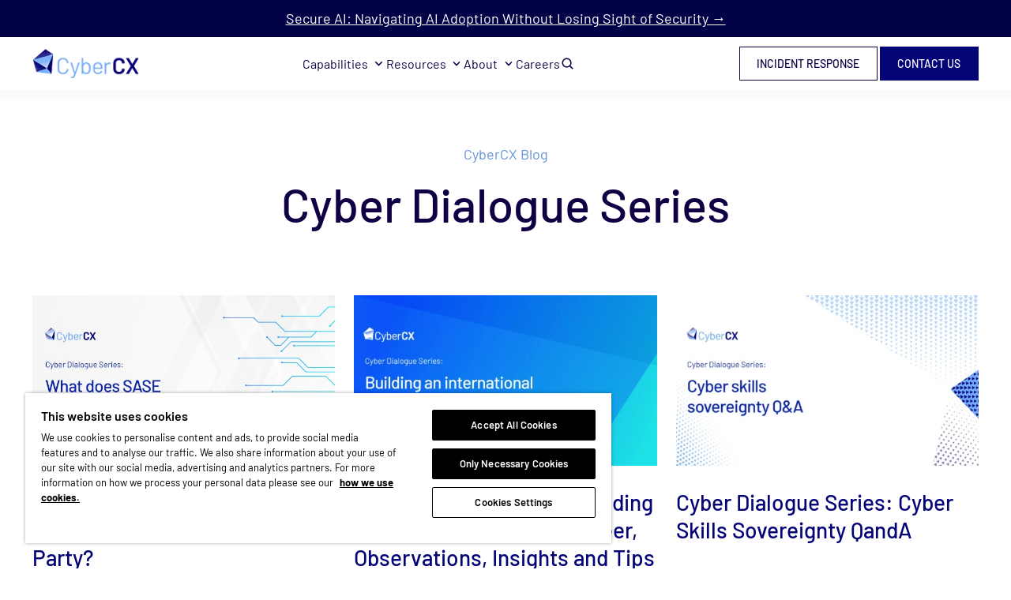

--- FILE ---
content_type: text/html; charset=UTF-8
request_url: https://cybercx.com/blog/category/cyber-dialogue-series/
body_size: 17865
content:
<!DOCTYPE html>
<html lang="en-US">

<head>
	<meta charset="UTF-8">
<script>
var gform;gform||(document.addEventListener("gform_main_scripts_loaded",function(){gform.scriptsLoaded=!0}),document.addEventListener("gform/theme/scripts_loaded",function(){gform.themeScriptsLoaded=!0}),window.addEventListener("DOMContentLoaded",function(){gform.domLoaded=!0}),gform={domLoaded:!1,scriptsLoaded:!1,themeScriptsLoaded:!1,isFormEditor:()=>"function"==typeof InitializeEditor,callIfLoaded:function(o){return!(!gform.domLoaded||!gform.scriptsLoaded||!gform.themeScriptsLoaded&&!gform.isFormEditor()||(gform.isFormEditor()&&console.warn("The use of gform.initializeOnLoaded() is deprecated in the form editor context and will be removed in Gravity Forms 3.1."),o(),0))},initializeOnLoaded:function(o){gform.callIfLoaded(o)||(document.addEventListener("gform_main_scripts_loaded",()=>{gform.scriptsLoaded=!0,gform.callIfLoaded(o)}),document.addEventListener("gform/theme/scripts_loaded",()=>{gform.themeScriptsLoaded=!0,gform.callIfLoaded(o)}),window.addEventListener("DOMContentLoaded",()=>{gform.domLoaded=!0,gform.callIfLoaded(o)}))},hooks:{action:{},filter:{}},addAction:function(o,r,e,t){gform.addHook("action",o,r,e,t)},addFilter:function(o,r,e,t){gform.addHook("filter",o,r,e,t)},doAction:function(o){gform.doHook("action",o,arguments)},applyFilters:function(o){return gform.doHook("filter",o,arguments)},removeAction:function(o,r){gform.removeHook("action",o,r)},removeFilter:function(o,r,e){gform.removeHook("filter",o,r,e)},addHook:function(o,r,e,t,n){null==gform.hooks[o][r]&&(gform.hooks[o][r]=[]);var d=gform.hooks[o][r];null==n&&(n=r+"_"+d.length),gform.hooks[o][r].push({tag:n,callable:e,priority:t=null==t?10:t})},doHook:function(r,o,e){var t;if(e=Array.prototype.slice.call(e,1),null!=gform.hooks[r][o]&&((o=gform.hooks[r][o]).sort(function(o,r){return o.priority-r.priority}),o.forEach(function(o){"function"!=typeof(t=o.callable)&&(t=window[t]),"action"==r?t.apply(null,e):e[0]=t.apply(null,e)})),"filter"==r)return e[0]},removeHook:function(o,r,t,n){var e;null!=gform.hooks[o][r]&&(e=(e=gform.hooks[o][r]).filter(function(o,r,e){return!!(null!=n&&n!=o.tag||null!=t&&t!=o.priority)}),gform.hooks[o][r]=e)}});
</script>

	<meta name="viewport" content="width=device-width, initial-scale=1.0">
	<link rel="profile" href="https://gmpg.org/xfn/11">
	<meta name='robots' content='index, follow, max-image-preview:large, max-snippet:-1, max-video-preview:-1' />
<!-- OptanonConsentNoticeStart -->
<script src="https://cdn-au.onetrust.com/consent/50f4e4ce-c679-49e4-aac2-aa0cb209f77d/otSDKStub.js"  type="text/javascript" charset="UTF-8" data-domain-script="50f4e4ce-c679-49e4-aac2-aa0cb209f77d" ></script>
<script type="text/javascript">
function OptanonWrapper() { }
</script>
<!-- OptanonConsentNoticeEnd -->
	<!-- This site is optimized with the Yoast SEO Premium plugin v26.8 (Yoast SEO v26.8) - https://yoast.com/product/yoast-seo-premium-wordpress/ -->
	<title>Cyber Dialogue Series Archives | CyberCX</title>
	<link rel="canonical" href="https://cybercx.com/blog/category/cyber-dialogue-series/" />
	<meta property="og:locale" content="en_US" />
	<meta property="og:type" content="article" />
	<meta property="og:title" content="Cyber Dialogue Series Archives" />
	<meta property="og:url" content="https://cybercx.com/blog/category/cyber-dialogue-series/" />
	<meta property="og:site_name" content="CyberCX" />
	<meta property="og:image" content="https://cybercx.com/wp-content/uploads/2023/10/Website-fallback-OG-1.png" />
	<meta property="og:image:width" content="1200" />
	<meta property="og:image:height" content="675" />
	<meta property="og:image:type" content="image/png" />
	<meta name="twitter:card" content="summary_large_image" />
	<meta name="twitter:site" content="@CyberCX" />
	<script type="application/ld+json" class="yoast-schema-graph">{"@context":"https://schema.org","@graph":[{"@type":"CollectionPage","@id":"https://cybercx.com/blog/category/cyber-dialogue-series/","url":"https://cybercx.com/blog/category/cyber-dialogue-series/","name":"Cyber Dialogue Series Archives | CyberCX","isPartOf":{"@id":"https://cybercx.com/#website"},"primaryImageOfPage":{"@id":"https://cybercx.com/blog/category/cyber-dialogue-series/#primaryimage"},"image":{"@id":"https://cybercx.com/blog/category/cyber-dialogue-series/#primaryimage"},"thumbnailUrl":"https://cybercx.com/wp-content/uploads/2021/05/What-does-SASE-bring-to-the-cyber-party-1-2.jpeg","breadcrumb":{"@id":"https://cybercx.com/blog/category/cyber-dialogue-series/#breadcrumb"},"inLanguage":"en-US"},{"@type":"ImageObject","inLanguage":"en-US","@id":"https://cybercx.com/blog/category/cyber-dialogue-series/#primaryimage","url":"https://cybercx.com/wp-content/uploads/2021/05/What-does-SASE-bring-to-the-cyber-party-1-2.jpeg","contentUrl":"https://cybercx.com/wp-content/uploads/2021/05/What-does-SASE-bring-to-the-cyber-party-1-2.jpeg","width":700,"height":366},{"@type":"BreadcrumbList","@id":"https://cybercx.com/blog/category/cyber-dialogue-series/#breadcrumb","itemListElement":[{"@type":"ListItem","position":1,"name":"Home","item":"https://cybercx.com/"},{"@type":"ListItem","position":2,"name":"Cyber Dialogue Series"}]},{"@type":"WebSite","@id":"https://cybercx.com/#website","url":"https://cybercx.com/","name":"CyberCX","description":"","publisher":{"@id":"https://cybercx.com/#organization"},"potentialAction":[{"@type":"SearchAction","target":{"@type":"EntryPoint","urlTemplate":"https://cybercx.com/?s={search_term_string}"},"query-input":{"@type":"PropertyValueSpecification","valueRequired":true,"valueName":"search_term_string"}}],"inLanguage":"en-US"},{"@type":"Organization","@id":"https://cybercx.com/#organization","name":"CyberCX","url":"https://cybercx.com/","logo":{"@type":"ImageObject","inLanguage":"en-US","@id":"https://cybercx.com/#/schema/logo/image/","url":"https://cybercx.com/wp-content/uploads/2022/12/CCX-Logo-Full_s.webp","contentUrl":"https://cybercx.com/wp-content/uploads/2022/12/CCX-Logo-Full_s.webp","width":155,"height":70,"caption":"CyberCX"},"image":{"@id":"https://cybercx.com/#/schema/logo/image/"},"sameAs":["https://x.com/CyberCX","https://www.linkedin.com/company/cyber-cx/","https://www.youtube.com/channel/UCpUzOs7Y9nEM4tDaFXOOz7A"]}]}</script>
	<!-- / Yoast SEO Premium plugin. -->


<link rel='dns-prefetch' href='//www.google.com' />
<style id='wp-img-auto-sizes-contain-inline-css'>
img:is([sizes=auto i],[sizes^="auto," i]){contain-intrinsic-size:3000px 1500px}
/*# sourceURL=wp-img-auto-sizes-contain-inline-css */
</style>
<link rel='stylesheet' id='wp-components-css' href='https://cybercx.com/wp-includes/css/dist/components/style.min.css?ver=6.9' media='all' />
<link rel='stylesheet' id='wp-preferences-css' href='https://cybercx.com/wp-includes/css/dist/preferences/style.min.css?ver=6.9' media='all' />
<link rel='stylesheet' id='wp-block-editor-css' href='https://cybercx.com/wp-includes/css/dist/block-editor/style.min.css?ver=6.9' media='all' />
<link rel='stylesheet' id='popup-maker-block-library-style-css' href='https://cybercx.com/wp-content/plugins/popup-maker/dist/packages/block-library-style.css?ver=dbea705cfafe089d65f1' media='all' />
<style id='ez-toc-exclude-toggle-css-inline-css'>
#ez-toc-container input[type="checkbox"]:checked + nav, #ez-toc-widget-container input[type="checkbox"]:checked + nav {opacity: 0;max-height: 0;border: none;display: none;}
/*# sourceURL=ez-toc-exclude-toggle-css-inline-css */
</style>
<link rel='stylesheet' id='main-css' href='https://cybercx.com/wp-content/themes/cybercx/dist/main/main.css?ver=5.3.9' media='all' />
<link rel='stylesheet' id='swiper-css' href='https://cybercx.com/wp-content/themes/cybercx/dist/swiper/swiper.css?ver=1.0.3' media='all' />
<link rel='stylesheet' id='popup-maker-site-css' href='//cybercx.com/wp-content/uploads/pum/pum-site-styles.css?generated=1765778579&#038;ver=1.21.5' media='all' />
<link rel='stylesheet' id='popup-maker-fallback-css' href='https://cybercx.com/wp-content/themes/cybercx/src/scss/plugins/popup-maker-fallback.css?ver=1.0.0' media='all' />
<link rel='stylesheet' id='gform_basic-css' href='https://cybercx.com/wp-content/plugins/gravityforms/assets/css/dist/basic.min.css?ver=2.9.26' media='all' />
<link rel='stylesheet' id='gform_theme_components-css' href='https://cybercx.com/wp-content/plugins/gravityforms/assets/css/dist/theme-components.min.css?ver=2.9.26' media='all' />
<link rel='stylesheet' id='gform_theme-css' href='https://cybercx.com/wp-content/plugins/gravityforms/assets/css/dist/theme.min.css?ver=2.9.26' media='all' />
<script src="https://cybercx.com/wp-includes/js/jquery/jquery.min.js?ver=3.7.1" id="jquery-core-js"></script>
<script src="https://cybercx.com/wp-content/themes/cybercx/dist/main/main.js?ver=5.3.0" id="main-js" defer data-wp-strategy="defer"></script>
<script defer='defer' src="https://cybercx.com/wp-content/plugins/gravityforms/js/jquery.json.min.js?ver=2.9.26" id="gform_json-js"></script>
<script id="gform_gravityforms-js-extra">
var gf_global = {"gf_currency_config":{"name":"U.S. Dollar","symbol_left":"$","symbol_right":"","symbol_padding":"","thousand_separator":",","decimal_separator":".","decimals":2,"code":"USD"},"base_url":"https://cybercx.com/wp-content/plugins/gravityforms","number_formats":[],"spinnerUrl":"https://cybercx.com/wp-content/plugins/gravityforms/images/spinner.svg","version_hash":"90115ff12be3a96c5d713ef098be73be","strings":{"newRowAdded":"New row added.","rowRemoved":"Row removed","formSaved":"The form has been saved.  The content contains the link to return and complete the form."}};
var gf_global = {"gf_currency_config":{"name":"U.S. Dollar","symbol_left":"$","symbol_right":"","symbol_padding":"","thousand_separator":",","decimal_separator":".","decimals":2,"code":"USD"},"base_url":"https://cybercx.com/wp-content/plugins/gravityforms","number_formats":[],"spinnerUrl":"https://cybercx.com/wp-content/plugins/gravityforms/images/spinner.svg","version_hash":"90115ff12be3a96c5d713ef098be73be","strings":{"newRowAdded":"New row added.","rowRemoved":"Row removed","formSaved":"The form has been saved.  The content contains the link to return and complete the form."}};
var gform_i18n = {"datepicker":{"days":{"monday":"Mo","tuesday":"Tu","wednesday":"We","thursday":"Th","friday":"Fr","saturday":"Sa","sunday":"Su"},"months":{"january":"January","february":"February","march":"March","april":"April","may":"May","june":"June","july":"July","august":"August","september":"September","october":"October","november":"November","december":"December"},"firstDay":1,"iconText":"Select date"}};
var gf_legacy_multi = {"35":""};
var gform_gravityforms = {"strings":{"invalid_file_extension":"This type of file is not allowed. Must be one of the following:","delete_file":"Delete this file","in_progress":"in progress","file_exceeds_limit":"File exceeds size limit","illegal_extension":"This type of file is not allowed.","max_reached":"Maximum number of files reached","unknown_error":"There was a problem while saving the file on the server","currently_uploading":"Please wait for the uploading to complete","cancel":"Cancel","cancel_upload":"Cancel this upload","cancelled":"Cancelled","error":"Error","message":"Message"},"vars":{"images_url":"https://cybercx.com/wp-content/plugins/gravityforms/images"}};
//# sourceURL=gform_gravityforms-js-extra
</script>
<script defer='defer' src="https://cybercx.com/wp-content/plugins/gravityforms/js/gravityforms.min.js?ver=2.9.26" id="gform_gravityforms-js"></script>
<script id="gform_conditional_logic-js-extra">
var gf_legacy = {"is_legacy":""};
var gf_legacy = {"is_legacy":""};
//# sourceURL=gform_conditional_logic-js-extra
</script>
<script defer='defer' src="https://cybercx.com/wp-content/plugins/gravityforms/js/conditional_logic.min.js?ver=2.9.26" id="gform_conditional_logic-js"></script>
<script defer='defer' src="https://www.google.com/recaptcha/api.js?hl=en&amp;ver=6.9#038;render=explicit" id="gform_recaptcha-js"></script>
<script defer='defer' src="https://cybercx.com/wp-content/plugins/gravityforms/assets/js/dist/utils.min.js?ver=48a3755090e76a154853db28fc254681" id="gform_gravityforms_utils-js"></script>
<!-- Atttributer -->
<script type="text/javascript" src="https://d1b3llzbo1rqxo.cloudfront.net/attributer.js"></script>
<!-- End Atttributer --><!-- Stream WordPress user activity plugin v4.1.1 -->
<!-- Google Tag Manager -->
<script>(function(w,d,s,l,i){w[l]=w[l]||[];w[l].push({'gtm.start':
new Date().getTime(),event:'gtm.js'});var f=d.getElementsByTagName(s)[0],
j=d.createElement(s),dl=l!='dataLayer'?'&l='+l:'';j.async=true;j.src=
'https://www.googletagmanager.com/gtm.js?id='+i+dl;f.parentNode.insertBefore(j,f);
})(window,document,'script','dataLayer','GTM-WG3CDB7');</script>
<!-- End Google Tag Manager -->

<!-- ConvertBox -->
<script type="text/javascript">!function(e,t){(e=t.createElement("script")).src="https://cdn.convertbox.com/convertbox/js/embed.js",e.id="app-convertbox-script",e.async=true,e.dataset.uuid="3b47a43c-ccbc-4847-b44f-ad2f6b26f490",document.getElementsByTagName("head")[0].appendChild(e)}(window,document);</script>
<!-- End ConvertBox --><link rel="icon" href="https://cybercx.com/wp-content/uploads/2022/12/CCX-Logo-Full_s.png" sizes="32x32" />
<link rel="icon" href="https://cybercx.com/wp-content/uploads/2022/12/CCX-Logo-Full_s.png" sizes="192x192" />
<link rel="apple-touch-icon" href="https://cybercx.com/wp-content/uploads/2022/12/CCX-Logo-Full_s.png" />
<meta name="msapplication-TileImage" content="https://cybercx.com/wp-content/uploads/2022/12/CCX-Logo-Full_s.png" />
		<style id="wp-custom-css">
			.p-empty > br {
	display: none;
}
/* Hide excerpts */
.page-id-17634 .card__content .vstack, .page-id-924 .card__content .vstack {
	display:none;	
}

body #ot-sdk-btn.ot-sdk-show-settings, body #ot-sdk-btn.optanon-show-settings {
	color: #fff;
  border: 1px solid #120045;
}
body #ot-sdk-btn.ot-sdk-show-settings:hover, body #ot-sdk-btn.optanon-show-settings:hover {
	background-color: #0606a8;
}

ul ul {
	list-style: circle;
}

/* Convertbox */
[id^=cbox] .cb-element__type-btn.cb-element__shape-square .cb-element__button {
	border: 1px solid rgb(18, 0, 69);
}
body [id^=cbox] .cb-element__type-btn .cb-element__button:hover {
	box-shadow:none;
}		</style>
		<noscript><style>.perfmatters-lazy[data-src]{display:none !important;}</style></noscript><style>.perfmatters-lazy-youtube{position:relative;width:100%;max-width:100%;height:0;padding-bottom:56.23%;overflow:hidden}.perfmatters-lazy-youtube img{position:absolute;top:0;right:0;bottom:0;left:0;display:block;width:100%;max-width:100%;height:auto;margin:auto;border:none;cursor:pointer;transition:.5s all;-webkit-transition:.5s all;-moz-transition:.5s all}.perfmatters-lazy-youtube img:hover{-webkit-filter:brightness(75%)}.perfmatters-lazy-youtube .play{position:absolute;top:50%;left:50%;right:auto;width:68px;height:48px;margin-left:-34px;margin-top:-24px;background:url(https://cybercx.com/wp-content/plugins/perfmatters/img/youtube.svg) no-repeat;background-position:center;background-size:cover;pointer-events:none;filter:grayscale(1)}.perfmatters-lazy-youtube:hover .play{filter:grayscale(0)}.perfmatters-lazy-youtube iframe{position:absolute;top:0;left:0;width:100%;height:100%;z-index:99}.perfmatters-lazy.pmloaded,.perfmatters-lazy.pmloaded>img,.perfmatters-lazy>img.pmloaded,.perfmatters-lazy[data-ll-status=entered]{animation:500ms pmFadeIn}@keyframes pmFadeIn{0%{opacity:0}100%{opacity:1}}</style></head>


<body class="archive category category-cyber-dialogue-series category-29 wp-custom-logo wp-theme-cybercx sticky-footer">
	<!-- Google Tag Manager (noscript) -->
<noscript><iframe src="https://www.googletagmanager.com/ns.html?id=GTM-WG3CDB7"
height="0" width="0" style="display:none;visibility:hidden"></iframe></noscript>
<!-- End Google Tag Manager (noscript) -->	<a class="skip-link" href="#site-content">Skip to main content</a>
			<div class="announcement-bar color-text-white color-background-primary">
			<div class="container vstack g-spacer-element-sm"><p style="text-align: center"><a href="https://cybercx.com/blog/navigating-ai-adoption-without-losing-sight-of-security/">Secure AI: Navigating AI Adoption Without Losing Sight of Security →</a></p>
</div>
		</div>
		<header class="site-header" data-sticky-header>
		<div class="container">
			<div class="row gx-3 align-items-center site-header-space">
									<div class="col col-xl-auto d-flex"><a href="https://cybercx.com/" class="custom-logo-link" rel="home"><img width="155" height="70" src="https://cybercx.com/wp-content/uploads/2022/12/CCX-Logo-Full_s.webp" class="custom-logo" alt="CyberCX" decoding="async" /></a></div>
				
									<div class="col-auto col-xl d-flex align-items-center justify-content-center gap-1" style="gap: 1rem;">
						<div class="overlay-menu">
							<div class="overlay-menu__header d-xl-none">
								<button class="overlay-menu-toggle overlay-menu-toggle--close" aria-label="Close Menu" data-overlay-menu-toggle>
									<span class="overlay-menu-toggle__label">Close</span>
									<svg class="site-icon overlay-menu-toggle__icon" aria-hidden="true">
    <use href="https://cybercx.com/wp-content/themes/cybercx/dist/sprite/sprite.svg?1.0.3#close"></use>
</svg>								</button>
							</div>
							<ul id="menu-mega-menu" class="site-menu site-menu--responsive"><li id="menu-item-25219" class="menu-item menu-item-type-post_type menu-item-object-page mega-menu-holder menu-item-25219"><a href="https://cybercx.com/solutions/">Capabilities</a><button class='dropdown-toggle' aria-label='Show Submenu'>
    <svg class="site-icon dropdown-toggle__icon" aria-hidden="true">
    <use href="https://cybercx.com/wp-content/themes/cybercx/dist/sprite/sprite.svg?1.0.3#chevron"></use>
</svg></button><div class="mega-menu element-collapse">
    <div class="mega-menu__container">
        <div class="row gy-2 gy-xl-0 g-0">
                                                                        <div class="mega-menu__sidebar-surface col-xl-3">
                            <p class='mega-menu__sidebar-surface-title'>Featured services</p>                                                            <ul class="mega-menu__list">
                                                                            <li class="mega-menu__list-item ">
                                            	<a href="https://cybercx.com/solutions/security-testing-and-assurance/penetration-testing-services/" class="mega-menu__list-item-link" target="_self">
				Penetration Testing</a>
                                        </li>
                                                                            <li class="mega-menu__list-item ">
                                            	<a href="https://cybercx.com/solutions/governance-risk-compliance/iso-27001-services/" class="mega-menu__list-item-link" target="_self">
				ISO 27001 Certification</a>
                                        </li>
                                                                            <li class="mega-menu__list-item ">
                                            	<a href="https://cybercx.com/solutions/managed-security-services/security-operations-centre-soc/" class="mega-menu__list-item-link" target="_self">
				Security Operations Centre (SOC)</a>
                                        </li>
                                                                            <li class="mega-menu__list-item ">
                                            	<a href="https://cybercx.com/solutions/security-testing-and-assurance/vulnerability-assessments-services/" class="mega-menu__list-item-link" target="_self">
				Vulnerability Assessments</a>
                                        </li>
                                                                            <li class="mega-menu__list-item ">
                                            	<a href="https://cybercx.com/solutions/governance-risk-compliance/cyber-threat-and-risk-assessment/" class="mega-menu__list-item-link" target="_self">
				Cyber Threat and Risk Assessment Services</a>
                                        </li>
                                                                            <li class="mega-menu__list-item ">
                                            	<a href="https://cybercx.com/solutions/governance-risk-compliance/pci-dss/" class="mega-menu__list-item-link" target="_self">
				PCI DSS Compliance</a>
                                        </li>
                                                                    </ul>
                                                    </div>
                                                

                            <div class="mega-menu__main col-xl">
                                                                        <div class="mega-menu__main-container">
                                <div class="row gx-xxl-4 row-cols-1 row-cols-xl-3">
                                                                            <div class="col mega-menu__main-col">
                                                                                            <ul class="mega-menu__list">
                                                                                                            <li class="mega-menu__list-item  mega-menu__list-item--has-icon">
                                                            	<a href="https://cybercx.com/solutions/security-testing-and-assurance/" class="mega-menu__list-item-link" target="_self">
					<span class="mega-menu__list-item-icon-holder"><img width="48" height="48" src="https://cybercx.com/wp-content/uploads/2024/02/security-testing-1.svg" class="mega-menu__list-item-icon" alt="Security testing icon" decoding="async" /></span>
				Security Testing and Assurance</a>
<div class='mega-menu__list-item-description'><div class='spacer-element'>Protect your digital assets and ensure operational resilience.</div></div>                                                        </li>
                                                                                                            <li class="mega-menu__list-item  mega-menu__list-item--has-icon">
                                                            	<a href="https://cybercx.com/solutions/governance-risk-compliance/" class="mega-menu__list-item-link" target="_self">
					<span class="mega-menu__list-item-icon-holder"><img width="48" height="48" src="https://cybercx.com/wp-content/uploads/2024/02/governanance-1.svg" class="mega-menu__list-item-icon" alt="Governance, Risk and Compliance Icon" decoding="async" /></span>
				Governance, Risk and Compliance</a>
<div class='mega-menu__list-item-description'><div class='spacer-element'>Manage risk and meet legal and regulatory compliance obligations.</div></div>                                                        </li>
                                                                                                            <li class="mega-menu__list-item  mega-menu__list-item--has-icon">
                                                            	<a href="https://cybercx.com/solutions/strategy-and-consulting/" class="mega-menu__list-item-link" target="_self">
					<span class="mega-menu__list-item-icon-holder"><img width="48" height="48" src="data:image/svg+xml,%3Csvg%20xmlns=&#039;http://www.w3.org/2000/svg&#039;%20width=&#039;48&#039;%20height=&#039;48&#039;%20viewBox=&#039;0%200%2048%2048&#039;%3E%3C/svg%3E" class="mega-menu__list-item-icon perfmatters-lazy" alt="Strategy &amp; Consulting Icon" decoding="async" data-src="https://cybercx.com/wp-content/uploads/2024/02/strategy-1.svg" /><noscript><img width="48" height="48" src="https://cybercx.com/wp-content/uploads/2024/02/strategy-1.svg" class="mega-menu__list-item-icon" alt="Strategy &amp; Consulting Icon" decoding="async" /></noscript></span>
				Strategy and Consulting</a>
<div class='mega-menu__list-item-description'><div class='spacer-element'>Secure your organisation while improving efficiency and revenue.</div></div>                                                        </li>
                                                                                                    </ul>
                                                                                    </div>
                                                                            <div class="col mega-menu__main-col">
                                                                                            <ul class="mega-menu__list">
                                                                                                            <li class="mega-menu__list-item  mega-menu__list-item--has-icon">
                                                            	<a href="https://cybercx.com/solutions/network-and-infrastructure-solutions/" class="mega-menu__list-item-link" target="_self">
					<span class="mega-menu__list-item-icon-holder"><img width="48" height="48" src="data:image/svg+xml,%3Csvg%20xmlns=&#039;http://www.w3.org/2000/svg&#039;%20width=&#039;48&#039;%20height=&#039;48&#039;%20viewBox=&#039;0%200%2048%2048&#039;%3E%3C/svg%3E" class="mega-menu__list-item-icon perfmatters-lazy" alt="Network and Infrastructure Solutions icon" decoding="async" data-src="https://cybercx.com/wp-content/uploads/2024/02/network-1.svg" /><noscript><img width="48" height="48" src="https://cybercx.com/wp-content/uploads/2024/02/network-1.svg" class="mega-menu__list-item-icon" alt="Network and Infrastructure Solutions icon" decoding="async" /></noscript></span>
				Network and Infrastructure Solutions</a>
<div class='mega-menu__list-item-description'><div class='spacer-element'>Design, integrate and deploy network solutions.</div></div>                                                        </li>
                                                                                                            <li class="mega-menu__list-item  mega-menu__list-item--has-icon">
                                                            	<a href="https://cybercx.com/solutions/identity-and-access-management/" class="mega-menu__list-item-link" target="_self">
					<span class="mega-menu__list-item-icon-holder"><img width="48" height="48" src="data:image/svg+xml,%3Csvg%20xmlns=&#039;http://www.w3.org/2000/svg&#039;%20width=&#039;48&#039;%20height=&#039;48&#039;%20viewBox=&#039;0%200%2048%2048&#039;%3E%3C/svg%3E" class="mega-menu__list-item-icon perfmatters-lazy" alt="Identity &amp; Access Management icon" decoding="async" data-src="https://cybercx.com/wp-content/uploads/2024/02/identity-1.svg" /><noscript><img width="48" height="48" src="https://cybercx.com/wp-content/uploads/2024/02/identity-1.svg" class="mega-menu__list-item-icon" alt="Identity &amp; Access Management icon" decoding="async" /></noscript></span>
				Identity and Access Management</a>
<div class='mega-menu__list-item-description'><div class='spacer-element'>Effectively manage digital identities and access management.</div></div>                                                        </li>
                                                                                                            <li class="mega-menu__list-item  mega-menu__list-item--has-icon">
                                                            	<a href="https://cybercx.com/solutions/managed-security-services/" class="mega-menu__list-item-link" target="_self">
					<span class="mega-menu__list-item-icon-holder"><img width="48" height="48" src="data:image/svg+xml,%3Csvg%20xmlns=&#039;http://www.w3.org/2000/svg&#039;%20width=&#039;48&#039;%20height=&#039;48&#039;%20viewBox=&#039;0%200%2048%2048&#039;%3E%3C/svg%3E" class="mega-menu__list-item-icon perfmatters-lazy" alt decoding="async" data-src="https://cybercx.com/wp-content/uploads/2024/02/security-services-1.svg" /><noscript><img width="48" height="48" src="https://cybercx.com/wp-content/uploads/2024/02/security-services-1.svg" class="mega-menu__list-item-icon" alt="" decoding="async" /></noscript></span>
				Managed Security Services</a>
<div class='mega-menu__list-item-description'><div class='spacer-element'>Cyber security expertise delivered as a service.</div></div>                                                        </li>
                                                                                                    </ul>
                                                                                    </div>
                                                                            <div class="col mega-menu__main-col">
                                                                                            <ul class="mega-menu__list">
                                                                                                            <li class="mega-menu__list-item  mega-menu__list-item--has-icon">
                                                            	<a href="https://cybercx.com/solutions/digital-forensics-and-incident-response/" class="mega-menu__list-item-link" target="_self">
					<span class="mega-menu__list-item-icon-holder"><img width="48" height="48" src="data:image/svg+xml,%3Csvg%20xmlns=&#039;http://www.w3.org/2000/svg&#039;%20width=&#039;48&#039;%20height=&#039;48&#039;%20viewBox=&#039;0%200%2048%2048&#039;%3E%3C/svg%3E" class="mega-menu__list-item-icon perfmatters-lazy" alt="Digital Forensics and Incident Response icon" decoding="async" data-src="https://cybercx.com/wp-content/uploads/2024/02/digital-1.svg" /><noscript><img width="48" height="48" src="https://cybercx.com/wp-content/uploads/2024/02/digital-1.svg" class="mega-menu__list-item-icon" alt="Digital Forensics and Incident Response icon" decoding="async" /></noscript></span>
				Digital Forensics and Incident Response</a>
<div class='mega-menu__list-item-description'><div class='spacer-element'>Proactive threat hunting and cyber breach response.</div></div>                                                        </li>
                                                                                                            <li class="mega-menu__list-item  mega-menu__list-item--has-icon">
                                                            	<a href="https://cybercx.com/solutions/cyber-capability-education-and-training/" class="mega-menu__list-item-link" target="_self">
					<span class="mega-menu__list-item-icon-holder"><img width="48" height="48" src="data:image/svg+xml,%3Csvg%20xmlns=&#039;http://www.w3.org/2000/svg&#039;%20width=&#039;48&#039;%20height=&#039;48&#039;%20viewBox=&#039;0%200%2048%2048&#039;%3E%3C/svg%3E" class="mega-menu__list-item-icon perfmatters-lazy" alt="Cyber Capability, Education and Training icon" decoding="async" data-src="https://cybercx.com/wp-content/uploads/2024/02/capability-1.svg" /><noscript><img width="48" height="48" src="https://cybercx.com/wp-content/uploads/2024/02/capability-1.svg" class="mega-menu__list-item-icon" alt="Cyber Capability, Education and Training icon" decoding="async" /></noscript></span>
				Cyber Capability, Education and Training</a>
<div class='mega-menu__list-item-description'><div class='spacer-element'>Organisation-wide education and training, tailored to your needs.</div></div>                                                        </li>
                                                                                                            <li class="mega-menu__list-item  mega-menu__list-item--has-icon">
                                                            	<a href="https://cybercx.com/solutions/cloud-security-and-solutions/" class="mega-menu__list-item-link" target="_self">
					<span class="mega-menu__list-item-icon-holder"><img width="48" height="48" src="data:image/svg+xml,%3Csvg%20xmlns=&#039;http://www.w3.org/2000/svg&#039;%20width=&#039;48&#039;%20height=&#039;48&#039;%20viewBox=&#039;0%200%2048%2048&#039;%3E%3C/svg%3E" class="mega-menu__list-item-icon perfmatters-lazy" alt="Cloud and Security Solutions icon" decoding="async" data-src="https://cybercx.com/wp-content/uploads/2024/02/Cloud-12-1.svg" /><noscript><img width="48" height="48" src="https://cybercx.com/wp-content/uploads/2024/02/Cloud-12-1.svg" class="mega-menu__list-item-icon" alt="Cloud and Security Solutions icon" decoding="async" /></noscript></span>
				Cloud Security and Solutions</a>
<div class='mega-menu__list-item-description'><div class='spacer-element'>Design, build and manage secure cloud and data solutions.</div></div>                                                        </li>
                                                                                                    </ul>
                                                                                    </div>
                                                                    </div>
                            </div>
                        
                                            
                </div>
            
                                                                            
        </div>
    </div>
</div></li>
<li id="menu-item-25220" class="menu-item menu-item-type-post_type menu-item-object-page mega-menu-holder menu-item-25220"><a href="https://cybercx.com/resources/">Resources</a><button class='dropdown-toggle' aria-label='Show Submenu'>
    <svg class="site-icon dropdown-toggle__icon" aria-hidden="true">
    <use href="https://cybercx.com/wp-content/themes/cybercx/dist/sprite/sprite.svg?1.0.3#chevron"></use>
</svg></button><div class="mega-menu element-collapse">
    <div class="mega-menu__container">
        <div class="row gy-2 gy-xl-0 g-0">
                                                                            

                            <div class="mega-menu__main col-xl">
                                                                        <div class="mega-menu__main-container">
                                <div class="row gx-xxl-4 row-cols-1 row-cols-xl-2">
                                                                            <div class="col mega-menu__main-col">
                                                                                            <ul class="mega-menu__list">
                                                                                                            <li class="mega-menu__list-item  mega-menu__list-item--has-icon">
                                                            	<a href="https://cybercx.com/blog/" class="mega-menu__list-item-link" target="_self">
					<span class="mega-menu__list-item-icon-holder"><img width="48" height="48" src="data:image/svg+xml,%3Csvg%20xmlns=&#039;http://www.w3.org/2000/svg&#039;%20width=&#039;48&#039;%20height=&#039;48&#039;%20viewBox=&#039;0%200%2048%2048&#039;%3E%3C/svg%3E" class="mega-menu__list-item-icon perfmatters-lazy" alt decoding="async" data-src="https://cybercx.com/wp-content/uploads/2024/02/Business-15-1.png" /><noscript><img width="48" height="48" src="https://cybercx.com/wp-content/uploads/2024/02/Business-15-1.png" class="mega-menu__list-item-icon" alt="" decoding="async" /></noscript></span>
				Blog</a>
<div class='mega-menu__list-item-description'><div class='spacer-element'>Expert analysis, insights and latest news from our leading cyber security experts.</div></div>                                                        </li>
                                                                                                    </ul>
                                                                                    </div>
                                                                            <div class="col mega-menu__main-col">
                                                                                            <ul class="mega-menu__list">
                                                                                                            <li class="mega-menu__list-item  mega-menu__list-item--has-icon">
                                                            	<a href="https://cybercx.com/insights/cyber-security-webinars/" class="mega-menu__list-item-link" target="_self">
					<span class="mega-menu__list-item-icon-holder"><img width="48" height="48" src="data:image/svg+xml,%3Csvg%20xmlns=&#039;http://www.w3.org/2000/svg&#039;%20width=&#039;48&#039;%20height=&#039;48&#039;%20viewBox=&#039;0%200%2048%2048&#039;%3E%3C/svg%3E" class="mega-menu__list-item-icon perfmatters-lazy" alt decoding="async" data-src="https://cybercx.com/wp-content/uploads/2024/02/CyberSecurity-48-1.png" /><noscript><img width="48" height="48" src="https://cybercx.com/wp-content/uploads/2024/02/CyberSecurity-48-1.png" class="mega-menu__list-item-icon" alt="" decoding="async" /></noscript></span>
				Cyber Security Webinars</a>
<div class='mega-menu__list-item-description'><div class='spacer-element'>Webinars from our leading cyber security experts and trusted partners.</div></div>                                                        </li>
                                                                                                    </ul>
                                                                                    </div>
                                                                    </div>
                            </div>
                        
                                            
                </div>
            
                                                                            
        </div>
    </div>
</div></li>
<li id="menu-item-25221" class="menu-item menu-item-type-post_type menu-item-object-page mega-menu-holder menu-item-25221"><a href="https://cybercx.com/about-cybercx/">About</a><button class='dropdown-toggle' aria-label='Show Submenu'>
    <svg class="site-icon dropdown-toggle__icon" aria-hidden="true">
    <use href="https://cybercx.com/wp-content/themes/cybercx/dist/sprite/sprite.svg?1.0.3#chevron"></use>
</svg></button><div class="mega-menu element-collapse">
    <div class="mega-menu__container">
        <div class="row gy-2 gy-xl-0 g-0">
                                                                            

                            <div class="mega-menu__main col-xl">
                                                                        <div class="mega-menu__main-container">
                                <div class="row gx-xxl-4 row-cols-1 row-cols-xl-2">
                                                                            <div class="col mega-menu__main-col">
                                                                                            <ul class="mega-menu__list">
                                                                                                            <li class="mega-menu__list-item  mega-menu__list-item--has-icon">
                                                            	<a href="https://cybercx.com/about-cybercx/" class="mega-menu__list-item-link" target="_self">
					<span class="mega-menu__list-item-icon-holder"><img width="48" height="48" src="data:image/svg+xml,%3Csvg%20xmlns=&#039;http://www.w3.org/2000/svg&#039;%20width=&#039;48&#039;%20height=&#039;48&#039;%20viewBox=&#039;0%200%2048%2048&#039;%3E%3C/svg%3E" class="mega-menu__list-item-icon perfmatters-lazy" alt decoding="async" data-src="https://cybercx.com/wp-content/uploads/2024/02/CyberSecurity-27-1.png" /><noscript><img width="48" height="48" src="https://cybercx.com/wp-content/uploads/2024/02/CyberSecurity-27-1.png" class="mega-menu__list-item-icon" alt="" decoding="async" /></noscript></span>
				About CyberCX</a>
<div class='mega-menu__list-item-description'><div class='spacer-element'>Learn about CyberCX's commitment to securing our communities, our values and leadership team.</div></div>                                                        </li>
                                                                                                    </ul>
                                                                                    </div>
                                                                            <div class="col mega-menu__main-col">
                                                                                            <ul class="mega-menu__list">
                                                                                                            <li class="mega-menu__list-item  mega-menu__list-item--has-icon">
                                                            	<a href="https://cybercx.com/success/" class="mega-menu__list-item-link" target="_self">
					<span class="mega-menu__list-item-icon-holder"><img width="48" height="48" src="data:image/svg+xml,%3Csvg%20xmlns=&#039;http://www.w3.org/2000/svg&#039;%20width=&#039;48&#039;%20height=&#039;48&#039;%20viewBox=&#039;0%200%2048%2048&#039;%3E%3C/svg%3E" class="mega-menu__list-item-icon perfmatters-lazy" alt decoding="async" data-src="https://cybercx.com/wp-content/uploads/2024/02/Business-21-1-1.png" /><noscript><img width="48" height="48" src="https://cybercx.com/wp-content/uploads/2024/02/Business-21-1-1.png" class="mega-menu__list-item-icon" alt="" decoding="async" /></noscript></span>
				Customer Success Stories</a>
<div class='mega-menu__list-item-description'><div class='spacer-element'>See how CyberCX has helped organisations to manage risk, build resilience and grow with confidence.</div></div>                                                        </li>
                                                                                                    </ul>
                                                                                    </div>
                                                                    </div>
                            </div>
                        
                                            
                </div>
            
                                                                            
        </div>
    </div>
</div></li>
<li id="menu-item-25222" class="menu-item menu-item-type-post_type menu-item-object-page menu-item-25222"><a href="https://cybercx.com/careers/">Careers</a></li>
</ul>        <div class="spacer-section-pt-sm fs-xs d-xl-none">    <a class='button-cta-secondary button button--outline ' href='https://cybercx.com/incident-response/' target='_self'>INCIDENT RESPONSE</a>    </div>        <div class="spacer-section-pt-sm fs-xs d-xl-none">    <a class='button-cta-primary button' href='https://cybercx.com/contact-us/' target='_self'>CONTACT US</a>    </div>						</div>

						<div class="site-search">
							<button type="button" class="site-search__btn" aria-label="Search form">
								<svg class="site-icon" aria-hidden="true">
    <use href="https://cybercx.com/wp-content/themes/cybercx/dist/sprite/sprite.svg?1.0.3#search"></use>
</svg>							</button>
							<div class="site-search__search stretch">
								<div class="container d-flex">
									<form class="search row g-2 align-items-center" method="get" action="/" role="search">
	<div class="col">
		<input class="search-input" type="search" value="" name="s" placeholder="To search, type and hit enter">
	</div>
	<div class="col-auto">
		<button type="submit">Search</button>
	</div>
</form>								</div>
							</div>
							<div class="curtain site-search__curtain curtain--hidden stretch pos-fixed"></div>
						</div>
					</div>
				
				<div class="col-auto fs-xs d-none d-sm-block">
					            <a class='button-cta-secondary button button--outline ' href='https://cybercx.com/incident-response/' target='_self'>INCIDENT RESPONSE</a>                <a class='button-cta-primary button' href='https://cybercx.com/contact-us/' target='_self'>CONTACT US</a>    				</div>

				<div class="col-auto d-xl-none">
					<button class="overlay-menu-toggle" aria-label="Show Menu" data-overlay-menu-toggle>
						<span class="overlay-menu-toggle__label">Menu</span>
						<svg class="site-icon overlay-menu-toggle__icon" aria-hidden="true">
    <use href="https://cybercx.com/wp-content/themes/cybercx/dist/sprite/sprite.svg?1.0.3#menu"></use>
</svg>					</button>
				</div>
			</div>
		</div>

		<div class="curtain curtain--menu curtain--hidden stretch pos-fixed d-xl-none"></div>
	</header>
	<main id="site-content" class="site-content"><div class="container spacer-section-py">
	<div class="spacer-section-pb text-center" data-animate style="max-width: 40em; margin: 0 auto;">
		    <div class="before-title fs-sm underline-reverse color-text-primary-light" data-animate><a href="/blog/">CyberCX Blog</a></div>
		<h1>Cyber Dialogue Series</h1>
			</div>
			<div class="row row-cols-1 row-cols-sm-2 row-cols-sm-3 g-3">
							<div class="col" data-animate>
					<a href='https://cybercx.com/blog/cyber-dialogue-what-does-sase-bring-to-the-cyber-party/' target='_self' class='card'>
    <div class="color-background-primary ratio ratio--16-9">
        <img   src="https://cybercx.com/wp-content/uploads/2021/05/What-does-SASE-bring-to-the-cyber-party-1-2.jpeg" class="stretch" alt="" decoding="async" fetchpriority="high" srcset="https://cybercx.com/wp-content/uploads/2021/05/What-does-SASE-bring-to-the-cyber-party-1-2.jpeg 700w, https://cybercx.com/wp-content/uploads/2021/05/What-does-SASE-bring-to-the-cyber-party-1-2-512x268.jpeg 512w, https://cybercx.com/wp-content/uploads/2021/05/What-does-SASE-bring-to-the-cyber-party-1-2-384x201.jpeg 384w" sizes="(max-width: 700px) 100vw, 700px" />    </div>
<div class="card__content vstack">
        <h3 class='card__title h4'>Cyber Dialogue Series: What Does SASE Bring to the Cyber Party?</h3>                <div class="card__link">Read More<svg class="site-icon card__link-icon" aria-hidden="true">
    <use href="https://cybercx.com/wp-content/themes/cybercx/dist/sprite/sprite.svg?1.0.3#arrow"></use>
</svg></div>
    </div>
</a>				</div>
							<div class="col" data-animate>
					<a href='https://cybercx.com/blog/cyber-dialogue-building-an-international-cyber-career/' target='_self' class='card'>
    <div class="color-background-primary ratio ratio--16-9">
        <img src="data:image/svg+xml,%3Csvg%20xmlns=&#039;http://www.w3.org/2000/svg&#039;%20width=&#039;0&#039;%20height=&#039;0&#039;%20viewBox=&#039;0%200%200%200&#039;%3E%3C/svg%3E" class="stretch perfmatters-lazy" alt decoding="async" data-src="https://cybercx.com/wp-content/uploads/2021/05/cyber-dialogue-building-an-international-cyber-career.jpg" data-srcset="https://cybercx.com/wp-content/uploads/2021/05/cyber-dialogue-building-an-international-cyber-career.jpg 700w, https://cybercx.com/wp-content/uploads/2021/05/cyber-dialogue-building-an-international-cyber-career-512x268.jpg 512w, https://cybercx.com/wp-content/uploads/2021/05/cyber-dialogue-building-an-international-cyber-career-384x201.jpg 384w" data-sizes="(max-width: 700px) 100vw, 700px" /><noscript><img   src="https://cybercx.com/wp-content/uploads/2021/05/cyber-dialogue-building-an-international-cyber-career.jpg" class="stretch" alt="" decoding="async" srcset="https://cybercx.com/wp-content/uploads/2021/05/cyber-dialogue-building-an-international-cyber-career.jpg 700w, https://cybercx.com/wp-content/uploads/2021/05/cyber-dialogue-building-an-international-cyber-career-512x268.jpg 512w, https://cybercx.com/wp-content/uploads/2021/05/cyber-dialogue-building-an-international-cyber-career-384x201.jpg 384w" sizes="(max-width: 700px) 100vw, 700px" /></noscript>    </div>
<div class="card__content vstack">
        <h3 class='card__title h4'>Cyber Dialogue Series: Building an International Cyber Career, Observations, Insights and Tips for Success QandA</h3>                <div class="card__link">Read More<svg class="site-icon card__link-icon" aria-hidden="true">
    <use href="https://cybercx.com/wp-content/themes/cybercx/dist/sprite/sprite.svg?1.0.3#arrow"></use>
</svg></div>
    </div>
</a>				</div>
							<div class="col" data-animate>
					<a href='https://cybercx.com/blog/cyber-dialogue-cyber-skills-sovereignty/' target='_self' class='card'>
    <div class="color-background-primary ratio ratio--16-9">
        <img src="data:image/svg+xml,%3Csvg%20xmlns=&#039;http://www.w3.org/2000/svg&#039;%20width=&#039;0&#039;%20height=&#039;0&#039;%20viewBox=&#039;0%200%200%200&#039;%3E%3C/svg%3E" class="stretch perfmatters-lazy" alt decoding="async" data-src="https://cybercx.com/wp-content/uploads/2021/05/cyber-dialogue-cyber-skills-sovereignty.jpg" data-srcset="https://cybercx.com/wp-content/uploads/2021/05/cyber-dialogue-cyber-skills-sovereignty.jpg 702w, https://cybercx.com/wp-content/uploads/2021/05/cyber-dialogue-cyber-skills-sovereignty-512x267.jpg 512w, https://cybercx.com/wp-content/uploads/2021/05/cyber-dialogue-cyber-skills-sovereignty-384x200.jpg 384w" data-sizes="(max-width: 702px) 100vw, 702px" /><noscript><img   src="https://cybercx.com/wp-content/uploads/2021/05/cyber-dialogue-cyber-skills-sovereignty.jpg" class="stretch" alt="" decoding="async" srcset="https://cybercx.com/wp-content/uploads/2021/05/cyber-dialogue-cyber-skills-sovereignty.jpg 702w, https://cybercx.com/wp-content/uploads/2021/05/cyber-dialogue-cyber-skills-sovereignty-512x267.jpg 512w, https://cybercx.com/wp-content/uploads/2021/05/cyber-dialogue-cyber-skills-sovereignty-384x200.jpg 384w" sizes="(max-width: 702px) 100vw, 702px" /></noscript>    </div>
<div class="card__content vstack">
        <h3 class='card__title h4'>Cyber Dialogue Series: Cyber Skills Sovereignty QandA</h3>                <div class="card__link">Read More<svg class="site-icon card__link-icon" aria-hidden="true">
    <use href="https://cybercx.com/wp-content/themes/cybercx/dist/sprite/sprite.svg?1.0.3#arrow"></use>
</svg></div>
    </div>
</a>				</div>
							<div class="col" data-animate>
					<a href='https://cybercx.com/blog/cyber-dialogue-data-sovereignty-cloud-qa/' target='_self' class='card'>
    <div class="color-background-primary ratio ratio--16-9">
        <img src="data:image/svg+xml,%3Csvg%20xmlns=&#039;http://www.w3.org/2000/svg&#039;%20width=&#039;0&#039;%20height=&#039;0&#039;%20viewBox=&#039;0%200%200%200&#039;%3E%3C/svg%3E" class="stretch perfmatters-lazy" alt decoding="async" data-src="https://cybercx.com/wp-content/uploads/2021/05/cyber-dialogue-data-sovereignty.jpg" data-srcset="https://cybercx.com/wp-content/uploads/2021/05/cyber-dialogue-data-sovereignty.jpg 700w, https://cybercx.com/wp-content/uploads/2021/05/cyber-dialogue-data-sovereignty-512x268.jpg 512w, https://cybercx.com/wp-content/uploads/2021/05/cyber-dialogue-data-sovereignty-384x201.jpg 384w" data-sizes="(max-width: 700px) 100vw, 700px" /><noscript><img   src="https://cybercx.com/wp-content/uploads/2021/05/cyber-dialogue-data-sovereignty.jpg" class="stretch" alt="" decoding="async" srcset="https://cybercx.com/wp-content/uploads/2021/05/cyber-dialogue-data-sovereignty.jpg 700w, https://cybercx.com/wp-content/uploads/2021/05/cyber-dialogue-data-sovereignty-512x268.jpg 512w, https://cybercx.com/wp-content/uploads/2021/05/cyber-dialogue-data-sovereignty-384x201.jpg 384w" sizes="(max-width: 700px) 100vw, 700px" /></noscript>    </div>
<div class="card__content vstack">
        <h3 class='card__title h4'>Cyber Dialogue Series: Data Sovereignty in the Cloud QandA</h3>                <div class="card__link">Read More<svg class="site-icon card__link-icon" aria-hidden="true">
    <use href="https://cybercx.com/wp-content/themes/cybercx/dist/sprite/sprite.svg?1.0.3#arrow"></use>
</svg></div>
    </div>
</a>				</div>
							<div class="col" data-animate>
					<a href='https://cybercx.com/blog/cyber-dialogue-new-normal-business-cybersecurity/' target='_self' class='card'>
    <div class="color-background-primary ratio ratio--16-9">
        <img src="data:image/svg+xml,%3Csvg%20xmlns=&#039;http://www.w3.org/2000/svg&#039;%20width=&#039;0&#039;%20height=&#039;0&#039;%20viewBox=&#039;0%200%200%200&#039;%3E%3C/svg%3E" class="stretch perfmatters-lazy" alt decoding="async" data-src="https://cybercx.com/wp-content/uploads/2021/05/cyber-dialogue-new-normal-business-cybersecurity.jpg" data-srcset="https://cybercx.com/wp-content/uploads/2021/05/cyber-dialogue-new-normal-business-cybersecurity.jpg 700w, https://cybercx.com/wp-content/uploads/2021/05/cyber-dialogue-new-normal-business-cybersecurity-512x268.jpg 512w, https://cybercx.com/wp-content/uploads/2021/05/cyber-dialogue-new-normal-business-cybersecurity-384x201.jpg 384w" data-sizes="(max-width: 700px) 100vw, 700px" /><noscript><img   src="https://cybercx.com/wp-content/uploads/2021/05/cyber-dialogue-new-normal-business-cybersecurity.jpg" class="stretch" alt="" decoding="async" srcset="https://cybercx.com/wp-content/uploads/2021/05/cyber-dialogue-new-normal-business-cybersecurity.jpg 700w, https://cybercx.com/wp-content/uploads/2021/05/cyber-dialogue-new-normal-business-cybersecurity-512x268.jpg 512w, https://cybercx.com/wp-content/uploads/2021/05/cyber-dialogue-new-normal-business-cybersecurity-384x201.jpg 384w" sizes="(max-width: 700px) 100vw, 700px" /></noscript>    </div>
<div class="card__content vstack">
        <h3 class='card__title h4'>Cyber Dialogue Series: The New Normal of Business and Cyber Security QandA</h3>                <div class="card__link">Read More<svg class="site-icon card__link-icon" aria-hidden="true">
    <use href="https://cybercx.com/wp-content/themes/cybercx/dist/sprite/sprite.svg?1.0.3#arrow"></use>
</svg></div>
    </div>
</a>				</div>
							<div class="col" data-animate>
					<a href='https://cybercx.com/blog/cyber-dialogue-phishing-prevention-remote-workforce/' target='_self' class='card'>
    <div class="color-background-primary ratio ratio--16-9">
        <img src="data:image/svg+xml,%3Csvg%20xmlns=&#039;http://www.w3.org/2000/svg&#039;%20width=&#039;0&#039;%20height=&#039;0&#039;%20viewBox=&#039;0%200%200%200&#039;%3E%3C/svg%3E" class="stretch perfmatters-lazy" alt decoding="async" data-src="https://cybercx.com/wp-content/uploads/2021/05/cyber-dialogue-phishing-prevention.jpg" data-srcset="https://cybercx.com/wp-content/uploads/2021/05/cyber-dialogue-phishing-prevention.jpg 700w, https://cybercx.com/wp-content/uploads/2021/05/cyber-dialogue-phishing-prevention-512x268.jpg 512w, https://cybercx.com/wp-content/uploads/2021/05/cyber-dialogue-phishing-prevention-384x201.jpg 384w" data-sizes="(max-width: 700px) 100vw, 700px" /><noscript><img   src="https://cybercx.com/wp-content/uploads/2021/05/cyber-dialogue-phishing-prevention.jpg" class="stretch" alt="" decoding="async" srcset="https://cybercx.com/wp-content/uploads/2021/05/cyber-dialogue-phishing-prevention.jpg 700w, https://cybercx.com/wp-content/uploads/2021/05/cyber-dialogue-phishing-prevention-512x268.jpg 512w, https://cybercx.com/wp-content/uploads/2021/05/cyber-dialogue-phishing-prevention-384x201.jpg 384w" sizes="(max-width: 700px) 100vw, 700px" /></noscript>    </div>
<div class="card__content vstack">
        <h3 class='card__title h4'>Cyber Dialogue Series: Effective Phishing Prevention for a Remote Workforce</h3>                <div class="card__link">Read More<svg class="site-icon card__link-icon" aria-hidden="true">
    <use href="https://cybercx.com/wp-content/themes/cybercx/dist/sprite/sprite.svg?1.0.3#arrow"></use>
</svg></div>
    </div>
</a>				</div>
							<div class="col" data-animate>
					<a href='https://cybercx.com/blog/cyber-dialogue-current-covid-threat-landscape/' target='_self' class='card'>
    <div class="color-background-primary ratio ratio--16-9">
        <img src="data:image/svg+xml,%3Csvg%20xmlns=&#039;http://www.w3.org/2000/svg&#039;%20width=&#039;0&#039;%20height=&#039;0&#039;%20viewBox=&#039;0%200%200%200&#039;%3E%3C/svg%3E" class="stretch perfmatters-lazy" alt decoding="async" data-src="https://cybercx.com/wp-content/uploads/2021/05/Cyber-Dialogue-Current-Covid-19-Threat-Landscape.jpg" data-srcset="https://cybercx.com/wp-content/uploads/2021/05/Cyber-Dialogue-Current-Covid-19-Threat-Landscape.jpg 700w, https://cybercx.com/wp-content/uploads/2021/05/Cyber-Dialogue-Current-Covid-19-Threat-Landscape-512x268.jpg 512w, https://cybercx.com/wp-content/uploads/2021/05/Cyber-Dialogue-Current-Covid-19-Threat-Landscape-384x201.jpg 384w" data-sizes="(max-width: 700px) 100vw, 700px" /><noscript><img   src="https://cybercx.com/wp-content/uploads/2021/05/Cyber-Dialogue-Current-Covid-19-Threat-Landscape.jpg" class="stretch" alt="" decoding="async" srcset="https://cybercx.com/wp-content/uploads/2021/05/Cyber-Dialogue-Current-Covid-19-Threat-Landscape.jpg 700w, https://cybercx.com/wp-content/uploads/2021/05/Cyber-Dialogue-Current-Covid-19-Threat-Landscape-512x268.jpg 512w, https://cybercx.com/wp-content/uploads/2021/05/Cyber-Dialogue-Current-Covid-19-Threat-Landscape-384x201.jpg 384w" sizes="(max-width: 700px) 100vw, 700px" /></noscript>    </div>
<div class="card__content vstack">
        <h3 class='card__title h4'>Cyber Dialogue Series: The Current COVID-19 Threat Landscape</h3>                <div class="card__link">Read More<svg class="site-icon card__link-icon" aria-hidden="true">
    <use href="https://cybercx.com/wp-content/themes/cybercx/dist/sprite/sprite.svg?1.0.3#arrow"></use>
</svg></div>
    </div>
</a>				</div>
							<div class="col" data-animate>
					<a href='https://cybercx.com/blog/cyber-dialogue-securing-remote-work-qa/' target='_self' class='card'>
    <div class="color-background-primary ratio ratio--16-9">
        <img src="data:image/svg+xml,%3Csvg%20xmlns=&#039;http://www.w3.org/2000/svg&#039;%20width=&#039;0&#039;%20height=&#039;0&#039;%20viewBox=&#039;0%200%200%200&#039;%3E%3C/svg%3E" class="stretch perfmatters-lazy" alt decoding="async" data-src="https://cybercx.com/wp-content/uploads/2021/05/Cyber-Dialogue-Securing-Remote-Work.png" data-srcset="https://cybercx.com/wp-content/uploads/2021/05/Cyber-Dialogue-Securing-Remote-Work.png 700w, https://cybercx.com/wp-content/uploads/2021/05/Cyber-Dialogue-Securing-Remote-Work-512x268.png 512w, https://cybercx.com/wp-content/uploads/2021/05/Cyber-Dialogue-Securing-Remote-Work-384x201.png 384w" data-sizes="(max-width: 700px) 100vw, 700px" /><noscript><img   src="https://cybercx.com/wp-content/uploads/2021/05/Cyber-Dialogue-Securing-Remote-Work.png" class="stretch" alt="" decoding="async" srcset="https://cybercx.com/wp-content/uploads/2021/05/Cyber-Dialogue-Securing-Remote-Work.png 700w, https://cybercx.com/wp-content/uploads/2021/05/Cyber-Dialogue-Securing-Remote-Work-512x268.png 512w, https://cybercx.com/wp-content/uploads/2021/05/Cyber-Dialogue-Securing-Remote-Work-384x201.png 384w" sizes="(max-width: 700px) 100vw, 700px" /></noscript>    </div>
<div class="card__content vstack">
        <h3 class='card__title h4'>Cyber Dialogue Series: Securing Remote Work QandA</h3>                <div class="card__link">Read More<svg class="site-icon card__link-icon" aria-hidden="true">
    <use href="https://cybercx.com/wp-content/themes/cybercx/dist/sprite/sprite.svg?1.0.3#arrow"></use>
</svg></div>
    </div>
</a>				</div>
					</div>
			</div>
</main>
		<div class="spacer-section-pt spacer-section-mb--negative">
		    <div class="content-block content-block--call-to-action">
        <div class="content-block__content">    <div class="container">
        <div class="cta-panel container spacer-section-py color-text-white">
            <img width="534" height="304" class="cta-panel__decor perfmatters-lazy" src="data:image/svg+xml,%3Csvg%20xmlns=&#039;http://www.w3.org/2000/svg&#039;%20width=&#039;534&#039;%20height=&#039;304&#039;%20viewBox=&#039;0%200%20534%20304&#039;%3E%3C/svg%3E" data-animate="left" data-src="https://cybercx.com/wp-content/themes/cybercx/img/decor.svg" /><noscript><img width="534" height="304" class="cta-panel__decor" loading="lazy" src="https://cybercx.com/wp-content/themes/cybercx/img/decor.svg" data-animate="left" /></noscript>
            <div class="row g-3 align-items-center pos-rel  justify-content-between">
                <div class="col-md-7 vstack" data-animate>
                    <h2>Ready <span class="color-text-primary-light">to get started</span>?</h2>
<p>Find out how CyberCX can help your organization manage risk, respond to incidents and build cyber resilience.</p>
                </div>
                                    <div class="col-md-auto offset-md-1 vstack" data-animate>
                        <p><a class="button button--white" href="https://cybercx.com/contact-us/">Talk to an expert</a></p>
                    </div>
                            </div>
        </div>
    </div>
</div>
</div>	</div>
<footer class="site-footer spacer-section-pt">
	<div class="container underline-reverse spacer-section-pt">
		<div class="row g-3 g-xxl-4">
			<div id="footer-sidebar-1" class="col-md"><div class="widget widget_text">			<div class="textwidget"><p><a href="https://cybercx.com/"><img decoding="async" class="alignnone wp-image-19973 size-full perfmatters-lazy" src="data:image/svg+xml,%3Csvg%20xmlns=&#039;http://www.w3.org/2000/svg&#039;%20width=&#039;197&#039;%20height=&#039;60&#039;%20viewBox=&#039;0%200%20197%2060&#039;%3E%3C/svg%3E" alt="Cyber CX" width="197" height="60" data-src="https://cybercx.com/wp-content/uploads/2023/03/CyberCX_logo_RGB-over-Dark-1.png" /><noscript><img decoding="async" class="alignnone wp-image-19973 size-full" src="https://cybercx.com/wp-content/uploads/2023/03/CyberCX_logo_RGB-over-Dark-1.png" alt="Cyber CX" width="197" height="60" /></noscript></a></p>
<p class="fs-sm" style="opacity: .75;">Empowering organizations to manage cyber risk, build resilience and grow with confidence in an increasingly complex and challenging threat environment.</p>
</div>
		</div><div class="widget widget_text"><h3 class="h6 color-text-primary-light">Contact us</h3>			<div class="textwidget"><p class="m-0 fs-lg"><a href='tel:+12123645192 '>Call us - +1 212 364 5192 </a></p>
<p class="m-0"><a class="button button--white spacer-element" href="https://cybercx.com/contact-us/">Get in touch</a>   <a class="button button--outline" href="https://cybercx.com/incident-response/">Report a cyber incident </a></p>
</div>
		</div></div><div id="footer-sidebar-2" class="col-md"><div class="widget widget_nav_menu"><h3 class="h6 color-text-primary-light">Capabilities</h3><div class="menu-capabilities-container"><ul id="menu-capabilities" class="menu"><li id="menu-item-18340" class="menu-item menu-item-type-post_type menu-item-object-page menu-item-18340"><a href="https://cybercx.com/solutions/governance-risk-compliance/">Governance, Risk and Compliance</a></li>
<li id="menu-item-18341" class="menu-item menu-item-type-post_type menu-item-object-page menu-item-18341"><a href="https://cybercx.com/solutions/security-testing-and-assurance/">Security Testing and Assurance</a></li>
<li id="menu-item-23214" class="menu-item menu-item-type-post_type menu-item-object-page menu-item-23214"><a href="https://cybercx.com/solutions/digital-forensics-and-incident-response/">Digital Forensics and Incident Response</a></li>
<li id="menu-item-18342" class="menu-item menu-item-type-post_type menu-item-object-page menu-item-18342"><a href="https://cybercx.com/solutions/identity-and-access-management/">Identity and Access Management</a></li>
<li id="menu-item-18343" class="menu-item menu-item-type-post_type menu-item-object-page menu-item-18343"><a href="https://cybercx.com/solutions/network-and-infrastructure-solutions/">Network and Infrastructure Solutions</a></li>
<li id="menu-item-18344" class="menu-item menu-item-type-post_type menu-item-object-page menu-item-18344"><a href="https://cybercx.com/solutions/cloud-security-and-solutions/">Cloud Security and Solutions</a></li>
<li id="menu-item-18345" class="menu-item menu-item-type-post_type menu-item-object-page menu-item-18345"><a href="https://cybercx.com/solutions/managed-security-services/">Managed Security Services</a></li>
<li id="menu-item-18347" class="menu-item menu-item-type-post_type menu-item-object-page menu-item-18347"><a href="https://cybercx.com/solutions/cyber-capability-education-and-training/">Cyber Capability, Education and Training</a></li>
<li id="menu-item-20172" class="menu-item menu-item-type-post_type menu-item-object-page menu-item-20172"><a href="https://cybercx.com/solutions/strategy-and-consulting/">Strategy and Consulting</a></li>
</ul></div></div></div><div class="col-12 d-none d-md-block d-xl-none"></div><div id="footer-sidebar-3" class="col-md"><div class="widget widget_nav_menu"><h3 class="h6 color-text-primary-light">Insights</h3><div class="menu-insights-container"><ul id="menu-insights" class="menu"><li id="menu-item-21653" class="menu-item menu-item-type-post_type menu-item-object-page menu-item-21653"><a href="https://cybercx.com/blog/">Blog</a></li>
<li id="menu-item-23388" class="menu-item menu-item-type-post_type menu-item-object-page menu-item-23388"><a href="https://cybercx.com/resources/">Resources</a></li>
<li id="menu-item-23213" class="menu-item menu-item-type-post_type menu-item-object-page menu-item-23213"><a href="https://cybercx.com/insights/cyber-security-webinars/">Cyber Security Webinars</a></li>
<li id="menu-item-22124" class="menu-item menu-item-type-post_type menu-item-object-page menu-item-22124"><a href="https://cybercx.com/success/">Customer Success Stories</a></li>
</ul></div></div></div><div id="footer-sidebar-4" class="col-md col-xl-auto"><div class="widget widget_nav_menu"><h3 class="h6 color-text-primary-light">Company</h3><div class="menu-about-container"><ul id="menu-about" class="menu"><li id="menu-item-20174" class="menu-item menu-item-type-post_type menu-item-object-page menu-item-20174"><a href="https://cybercx.com/about-cybercx/">About</a></li>
<li id="menu-item-20175" class="menu-item menu-item-type-post_type menu-item-object-page menu-item-20175"><a href="https://cybercx.com/careers/">Careers</a></li>
</ul></div></div></div>		</div>

		
					<hr>
			<div class="row align-items-center">
				<div class="col"><ul class="social-icons">
    <li class="social-icons__item">
    <a class="social-icons__link" href="https://twitter.com/CyberCX" aria-label="twitter" target="_blank" rel="noopener noreferrer">
        <svg class="site-icon" aria-hidden="true">
    <use href="https://cybercx.com/wp-content/themes/cybercx/dist/sprite/sprite.svg?1.0.3#twitter"></use>
</svg>    </a>
</li><li class="social-icons__item">
    <a class="social-icons__link" href="https://www.linkedin.com/company/cyber-cx/" aria-label="linkedin" target="_blank" rel="noopener noreferrer">
        <svg class="site-icon" aria-hidden="true">
    <use href="https://cybercx.com/wp-content/themes/cybercx/dist/sprite/sprite.svg?1.0.3#linkedin"></use>
</svg>    </a>
</li><li class="social-icons__item">
    <a class="social-icons__link" href="https://www.youtube.com/channel/UCpUzOs7Y9nEM4tDaFXOOz7A" aria-label="youtube" target="_blank" rel="noopener noreferrer">
        <svg class="site-icon" aria-hidden="true">
    <use href="https://cybercx.com/wp-content/themes/cybercx/dist/sprite/sprite.svg?1.0.3#youtube"></use>
</svg>    </a>
</li></ul></div>
				<div class='col-md-auto'><div class="spacer-element"><ul id="menu-footer-menu" class="site-menu fs-sm dropup-submenus"><li id="menu-item-25412" class="menu-item menu-item-type-custom menu-item-object-custom menu-item-has-children menu-item-25412"><a href="https://cybercx.com.au/data-transfers-addendum/">Privacy</a>
<ul class="sub-menu">
	<li id="menu-item-19420" class="menu-item menu-item-type-post_type menu-item-object-page menu-item-19420"><a href="https://cybercx.com/privacy/">Privacy Policy</a></li>
	<li id="menu-item-25411" class="menu-item menu-item-type-custom menu-item-object-custom menu-item-25411"><a href="https://cybercx.com.au/data-transfers-addendum/">Data Transfers Addendum</a></li>
	<li id="menu-item-25410" class="menu-item menu-item-type-custom menu-item-object-custom menu-item-25410"><a href="https://cybercx.co.uk/data-processing-agreement/">Data Processing Agreement</a></li>
</ul>
</li>
<li id="menu-item-21035" class="menu-item menu-item-type-post_type menu-item-object-page menu-item-21035"><a href="https://cybercx.com/cookies/">Cookie Notice</a></li>
<li id="menu-item-23331" class="menu-item menu-item-type-post_type menu-item-object-page menu-item-23331"><a href="https://cybercx.com/website-terms-of-use/">Website terms of use</a></li>
<li id="menu-item-20849" class="menu-item menu-item-type-custom menu-item-object-custom menu-item-20849"><a target="_blank" href="https://cybercx.com/wp-content/uploads/2023/10/US-CCX-terms-and-conditions.pdf">Terms and Conditions</a></li>
<li id="menu-item-23914" class="menu-item menu-item-type-custom menu-item-object-custom menu-item-23914"><a href="https://cybercx.com/supplier-code-of-conduct">Supplier Code of Conduct</a></li>
<li id="menu-item-25141" class="menu-item menu-item-type-custom menu-item-object-custom menu-item-25141"><a href="https://cybercx.com.au/modern-slavery-governance/">Modern Slavery</a></li>
</ul></div></div>			</div>
			</div>
	<div class="site-footer__bar">
		<div class="container-lg vstack text-center">
			<p>&copy;CyberCX 2026 All rights reserved.</p>
		</div>
	</div>
</footer>

<script type="speculationrules">
{"prefetch":[{"source":"document","where":{"and":[{"href_matches":"/*"},{"not":{"href_matches":["/wp-*.php","/wp-admin/*","/wp-content/uploads/*","/wp-content/*","/wp-content/plugins/*","/wp-content/themes/cybercx/*","/*\\?(.+)"]}},{"not":{"selector_matches":"a[rel~=\"nofollow\"]"}},{"not":{"selector_matches":".no-prefetch, .no-prefetch a"}}]},"eagerness":"conservative"}]}
</script>
<div 
	id="pum-22060" 
	role="dialog" 
	aria-modal="false"
	aria-labelledby="pum_popup_title_22060"
	class="pum pum-overlay pum-theme-21672 pum-theme-cybercx popmake-overlay click_open" 
	data-popmake="{&quot;id&quot;:22060,&quot;slug&quot;:&quot;download-form-ransomware&quot;,&quot;theme_id&quot;:21672,&quot;cookies&quot;:[],&quot;triggers&quot;:[{&quot;type&quot;:&quot;click_open&quot;,&quot;settings&quot;:{&quot;extra_selectors&quot;:&quot;.download-ransomware, [href=&#039;#download-ransomware-2023&#039;]&quot;}}],&quot;mobile_disabled&quot;:null,&quot;tablet_disabled&quot;:null,&quot;meta&quot;:{&quot;display&quot;:{&quot;stackable&quot;:false,&quot;overlay_disabled&quot;:false,&quot;scrollable_content&quot;:false,&quot;disable_reposition&quot;:false,&quot;size&quot;:&quot;medium&quot;,&quot;responsive_min_width&quot;:&quot;0%&quot;,&quot;responsive_min_width_unit&quot;:false,&quot;responsive_max_width&quot;:&quot;100%&quot;,&quot;responsive_max_width_unit&quot;:false,&quot;custom_width&quot;:&quot;640px&quot;,&quot;custom_width_unit&quot;:false,&quot;custom_height&quot;:&quot;380px&quot;,&quot;custom_height_unit&quot;:false,&quot;custom_height_auto&quot;:false,&quot;location&quot;:&quot;center top&quot;,&quot;position_from_trigger&quot;:false,&quot;position_top&quot;:&quot;100&quot;,&quot;position_left&quot;:&quot;0&quot;,&quot;position_bottom&quot;:&quot;0&quot;,&quot;position_right&quot;:&quot;0&quot;,&quot;position_fixed&quot;:false,&quot;animation_type&quot;:&quot;fade&quot;,&quot;animation_speed&quot;:&quot;350&quot;,&quot;animation_origin&quot;:&quot;center top&quot;,&quot;overlay_zindex&quot;:false,&quot;zindex&quot;:&quot;1999999999&quot;},&quot;close&quot;:{&quot;text&quot;:&quot;&quot;,&quot;button_delay&quot;:&quot;0&quot;,&quot;overlay_click&quot;:false,&quot;esc_press&quot;:false,&quot;f4_press&quot;:false},&quot;click_open&quot;:[]}}">

	<div id="popmake-22060" class="pum-container popmake theme-21672 pum-responsive pum-responsive-medium responsive size-medium">

				
							<div id="pum_popup_title_22060" class="pum-title popmake-title">
				Complete the form below to download the guide			</div>
		
		
				<div class="pum-content popmake-content" tabindex="0">
			<p><iframe class="cybercx_au perfmatters-lazy" style="border: 0;" width="100%" frameborder="0" scrolling="no" data-src="https://connect.cybercx.com/l/1069042/2024-05-21/2c6qfnl"></iframe><noscript><iframe class="cybercx_au" style="border: 0;" src="https://connect.cybercx.com/l/1069042/2024-05-21/2c6qfnl" width="100%" frameborder="0" scrolling="no"></iframe></noscript><script src="https://cdn.jsdelivr.net/npm/iframe-resizer/js/iframeResizer.min.js"></script></p>
		</div>

				
							<button type="button" class="pum-close popmake-close" aria-label="Close">
			✖			</button>
		
	</div>

</div>
<div 
	id="pum-21969" 
	role="dialog" 
	aria-modal="false"
	aria-labelledby="pum_popup_title_21969"
	class="pum pum-overlay pum-theme-21672 pum-theme-cybercx popmake-overlay click_open" 
	data-popmake="{&quot;id&quot;:21969,&quot;slug&quot;:&quot;download-form-guide-to-penetration-testing&quot;,&quot;theme_id&quot;:21672,&quot;cookies&quot;:[],&quot;triggers&quot;:[{&quot;type&quot;:&quot;click_open&quot;,&quot;settings&quot;:{&quot;extra_selectors&quot;:&quot;.download-pentest, [href=&#039;#download-pentest&#039;]&quot;}}],&quot;mobile_disabled&quot;:null,&quot;tablet_disabled&quot;:null,&quot;meta&quot;:{&quot;display&quot;:{&quot;stackable&quot;:false,&quot;overlay_disabled&quot;:false,&quot;scrollable_content&quot;:false,&quot;disable_reposition&quot;:false,&quot;size&quot;:&quot;medium&quot;,&quot;responsive_min_width&quot;:&quot;0%&quot;,&quot;responsive_min_width_unit&quot;:false,&quot;responsive_max_width&quot;:&quot;100%&quot;,&quot;responsive_max_width_unit&quot;:false,&quot;custom_width&quot;:&quot;640px&quot;,&quot;custom_width_unit&quot;:false,&quot;custom_height&quot;:&quot;380px&quot;,&quot;custom_height_unit&quot;:false,&quot;custom_height_auto&quot;:false,&quot;location&quot;:&quot;center top&quot;,&quot;position_from_trigger&quot;:false,&quot;position_top&quot;:&quot;100&quot;,&quot;position_left&quot;:&quot;0&quot;,&quot;position_bottom&quot;:&quot;0&quot;,&quot;position_right&quot;:&quot;0&quot;,&quot;position_fixed&quot;:false,&quot;animation_type&quot;:&quot;fade&quot;,&quot;animation_speed&quot;:&quot;350&quot;,&quot;animation_origin&quot;:&quot;center top&quot;,&quot;overlay_zindex&quot;:false,&quot;zindex&quot;:&quot;1999999999&quot;},&quot;close&quot;:{&quot;text&quot;:&quot;&quot;,&quot;button_delay&quot;:&quot;0&quot;,&quot;overlay_click&quot;:false,&quot;esc_press&quot;:false,&quot;f4_press&quot;:false},&quot;click_open&quot;:[]}}">

	<div id="popmake-21969" class="pum-container popmake theme-21672 pum-responsive pum-responsive-medium responsive size-medium">

				
							<div id="pum_popup_title_21969" class="pum-title popmake-title">
				Complete the form below to download the guide			</div>
		
		
				<div class="pum-content popmake-content" tabindex="0">
			
                <div class='gf_browser_chrome gform_wrapper gravity-theme gform-theme--no-framework' data-form-theme='gravity-theme' data-form-index='0' id='gform_wrapper_35' style='display:none'>
                        <div class='gform_heading'>
							<p class='gform_required_legend'></p>
                        </div><form method='post' enctype='multipart/form-data' target='gform_ajax_frame_35' id='gform_35'  action='/blog/category/cyber-dialogue-series/' data-formid='35' novalidate><div class='gf_invisible ginput_recaptchav3' data-sitekey='6LcuesImAAAAAOQuW9AEAMGREn8VT8wNRETErRMH' data-tabindex='0'><input id="input_870efdc52824df6181423fc92fe2b64a" class="gfield_recaptcha_response" type="hidden" name="input_870efdc52824df6181423fc92fe2b64a" value=""/></div> 
 <input type='hidden' class='gforms-pum' value='{"closepopup":false,"closedelay":0,"openpopup":false,"openpopup_id":0}' />
                        <div class='gform-body gform_body'><div id='gform_fields_35' class='gform_fields top_label form_sublabel_below description_below validation_below'><div id="field_35_23" class="gfield gfield--type-honeypot gform_validation_container field_sublabel_below gfield--has-description field_description_below field_validation_below gfield_visibility_visible"  ><label class='gfield_label gform-field-label' for='input_35_23'>Email</label><div class='ginput_container'><input name='input_23' id='input_35_23' type='text' value='' autocomplete='new-password'/></div><div class='gfield_description' id='gfield_description_35_23'>This field is for validation purposes and should be left unchanged.</div></div><div id="field_35_3" class="gfield gfield--type-text gfield--input-type-text gfield--width-half gfield_contains_required field_sublabel_below gfield--no-description field_description_below field_validation_below gfield_visibility_visible"  ><label class='gfield_label gform-field-label' for='input_35_3'>First name<span class="gfield_required"><span class="gfield_required gfield_required_asterisk">*</span></span></label><div class='ginput_container ginput_container_text'><input name='input_3' id='input_35_3' type='text' value='' class='large'     aria-required="true" aria-invalid="false"   /></div></div><div id="field_35_4" class="gfield gfield--type-text gfield--input-type-text gfield--width-half gfield_contains_required field_sublabel_below gfield--no-description field_description_below field_validation_below gfield_visibility_visible"  ><label class='gfield_label gform-field-label' for='input_35_4'>Last name<span class="gfield_required"><span class="gfield_required gfield_required_asterisk">*</span></span></label><div class='ginput_container ginput_container_text'><input name='input_4' id='input_35_4' type='text' value='' class='large'     aria-required="true" aria-invalid="false"   /></div></div><div id="field_35_2" class="gfield gfield--type-email gfield--input-type-email gfield--width-half gfield_contains_required field_sublabel_below gfield--no-description field_description_below field_validation_below gfield_visibility_visible"  ><label class='gfield_label gform-field-label' for='input_35_2'>Email<span class="gfield_required"><span class="gfield_required gfield_required_asterisk">*</span></span></label><div class='ginput_container ginput_container_email'>
                            <input name='input_2' id='input_35_2' type='email' value='' class='large'    aria-required="true" aria-invalid="false"  />
                        </div></div><div id="field_35_6" class="gfield gfield--type-text gfield--input-type-text gfield--width-half gfield_contains_required field_sublabel_below gfield--no-description field_description_below field_validation_below gfield_visibility_visible"  ><label class='gfield_label gform-field-label' for='input_35_6'>Company<span class="gfield_required"><span class="gfield_required gfield_required_asterisk">*</span></span></label><div class='ginput_container ginput_container_text'><input name='input_6' id='input_35_6' type='text' value='' class='large'     aria-required="true" aria-invalid="false"   /></div></div><fieldset id="field_35_10" class="gfield gfield--type-checkbox gfield--type-choice gfield--input-type-checkbox gfield--width-full field_sublabel_below gfield--no-description field_description_below hidden_label field_validation_below gfield_visibility_visible"  ><legend class='gfield_label gform-field-label gfield_label_before_complex' >Marketing consent</legend><div class='ginput_container ginput_container_checkbox'><div class='gfield_checkbox ' id='input_35_10'><div class='gchoice gchoice_35_10_1'>
								<input class='gfield-choice-input' name='input_10.1' type='checkbox'  value='true'  id='choice_35_10_1'   />
								<label for='choice_35_10_1' id='label_35_10_1' class='gform-field-label gform-field-label--type-inline'>I agree to receive marketing communications from CyberCX</label>
							</div></div></div></fieldset><fieldset id="field_35_12" class="gfield gfield--type-checkbox gfield--type-choice gfield--input-type-checkbox gfield--width-full gfield_contains_required field_sublabel_below gfield--no-description field_description_below field_validation_below gfield_visibility_visible"  ><legend class='gfield_label gform-field-label gfield_label_before_complex' >Subscription preferences<span class="gfield_required"><span class="gfield_required gfield_required_asterisk">*</span></span></legend><div class='ginput_container ginput_container_checkbox'><div class='gfield_checkbox ' id='input_35_12'><div class='gchoice gchoice_35_12_1'>
								<input class='gfield-choice-input' name='input_12.1' type='checkbox'  value='News and Insights'  id='choice_35_12_1'   />
								<label for='choice_35_12_1' id='label_35_12_1' class='gform-field-label gform-field-label--type-inline'>News and Insights</label>
							</div><div class='gchoice gchoice_35_12_2'>
								<input class='gfield-choice-input' name='input_12.2' type='checkbox'  value='Events and Webinars'  id='choice_35_12_2'   />
								<label for='choice_35_12_2' id='label_35_12_2' class='gform-field-label gform-field-label--type-inline'>Events and Webinars</label>
							</div><div class='gchoice gchoice_35_12_3'>
								<input class='gfield-choice-input' name='input_12.3' type='checkbox'  value='Media Releases'  id='choice_35_12_3'   />
								<label for='choice_35_12_3' id='label_35_12_3' class='gform-field-label gform-field-label--type-inline'>Media Releases</label>
							</div></div></div></fieldset><div id="field_35_14" class="gfield gfield--type-captcha gfield--input-type-captcha gfield--width-full field_sublabel_below gfield--no-description field_description_below hidden_label field_validation_below gfield_visibility_visible"  ><label class='gfield_label gform-field-label' for='input_35_14'>CAPTCHA</label><div id='input_35_14' class='ginput_container ginput_recaptcha' data-sitekey='6LdIDDEqAAAAAHcGFDXCBoeCSTgy-VHEbclPJUM1'  data-theme='light' data-tabindex='0'  data-badge=''></div></div><div id="field_35_16" class="gfield gfield--type-text gfield--input-type-text gfield--width-full field_sublabel_below gfield--no-description field_description_below field_validation_below gfield_visibility_hidden"  ><div class="admin-hidden-markup"><i class="gform-icon gform-icon--hidden" aria-hidden="true" title="This field is hidden when viewing the form"></i><span>This field is hidden when viewing the form</span></div><label class='gfield_label gform-field-label' for='input_35_16'>Channel (utm_medium)</label><div class='ginput_container ginput_container_text'><input name='input_16' id='input_35_16' type='text' value='[channel]' class='large'      aria-invalid="false"   /></div></div><div id="field_35_17" class="gfield gfield--type-text gfield--input-type-text gfield--width-full field_sublabel_below gfield--no-description field_description_below field_validation_below gfield_visibility_hidden"  ><div class="admin-hidden-markup"><i class="gform-icon gform-icon--hidden" aria-hidden="true" title="This field is hidden when viewing the form"></i><span>This field is hidden when viewing the form</span></div><label class='gfield_label gform-field-label' for='input_35_17'>Channel Drilldown 1 (utm_source)</label><div class='ginput_container ginput_container_text'><input name='input_17' id='input_35_17' type='text' value='[channeldrilldown1]' class='large'      aria-invalid="false"   /></div></div><div id="field_35_18" class="gfield gfield--type-text gfield--input-type-text gfield--width-full field_sublabel_below gfield--no-description field_description_below field_validation_below gfield_visibility_hidden"  ><div class="admin-hidden-markup"><i class="gform-icon gform-icon--hidden" aria-hidden="true" title="This field is hidden when viewing the form"></i><span>This field is hidden when viewing the form</span></div><label class='gfield_label gform-field-label' for='input_35_18'>Channel Drilldown 2 (utm_campaign)</label><div class='ginput_container ginput_container_text'><input name='input_18' id='input_35_18' type='text' value='[channeldrilldown2]' class='large'      aria-invalid="false"   /></div></div><div id="field_35_19" class="gfield gfield--type-text gfield--input-type-text gfield--width-full field_sublabel_below gfield--no-description field_description_below field_validation_below gfield_visibility_hidden"  ><div class="admin-hidden-markup"><i class="gform-icon gform-icon--hidden" aria-hidden="true" title="This field is hidden when viewing the form"></i><span>This field is hidden when viewing the form</span></div><label class='gfield_label gform-field-label' for='input_35_19'>Channel Drilldown 3 (utm_term)</label><div class='ginput_container ginput_container_text'><input name='input_19' id='input_35_19' type='text' value='[channeldrilldown3]' class='large'      aria-invalid="false"   /></div></div><div id="field_35_20" class="gfield gfield--type-text gfield--input-type-text gfield--width-full field_sublabel_below gfield--no-description field_description_below field_validation_below gfield_visibility_hidden"  ><div class="admin-hidden-markup"><i class="gform-icon gform-icon--hidden" aria-hidden="true" title="This field is hidden when viewing the form"></i><span>This field is hidden when viewing the form</span></div><label class='gfield_label gform-field-label' for='input_35_20'>Channel Drilldown 4 (utm_content)</label><div class='ginput_container ginput_container_text'><input name='input_20' id='input_35_20' type='text' value='[channeldrilldown4]' class='large'      aria-invalid="false"   /></div></div><div id="field_35_21" class="gfield gfield--type-text gfield--input-type-text gfield--width-full field_sublabel_below gfield--no-description field_description_below field_validation_below gfield_visibility_hidden"  ><div class="admin-hidden-markup"><i class="gform-icon gform-icon--hidden" aria-hidden="true" title="This field is hidden when viewing the form"></i><span>This field is hidden when viewing the form</span></div><label class='gfield_label gform-field-label' for='input_35_21'>Landing Page</label><div class='ginput_container ginput_container_text'><input name='input_21' id='input_35_21' type='text' value='[landingpage]' class='large'      aria-invalid="false"   /></div></div><div id="field_35_22" class="gfield gfield--type-text gfield--input-type-text gfield--width-full field_sublabel_below gfield--no-description field_description_below field_validation_below gfield_visibility_hidden"  ><div class="admin-hidden-markup"><i class="gform-icon gform-icon--hidden" aria-hidden="true" title="This field is hidden when viewing the form"></i><span>This field is hidden when viewing the form</span></div><label class='gfield_label gform-field-label' for='input_35_22'>Landing Page Group</label><div class='ginput_container ginput_container_text'><input name='input_22' id='input_35_22' type='text' value='[landingpagegroup]' class='large'      aria-invalid="false"   /></div></div></div></div>
        <div class='gform-footer gform_footer top_label'> <input type='submit' id='gform_submit_button_35' class='gform_button button' onclick='gform.submission.handleButtonClick(this);' data-submission-type='submit' value='Download Now'  /> <input type='hidden' name='gform_ajax' value='form_id=35&amp;title=&amp;description=&amp;tabindex=0&amp;theme=gravity-theme&amp;styles=[]&amp;hash=f7c632179fa6caa320187b60bc7a75d8' />
            <input type='hidden' class='gform_hidden' name='gform_submission_method' data-js='gform_submission_method_35' value='iframe' />
            <input type='hidden' class='gform_hidden' name='gform_theme' data-js='gform_theme_35' id='gform_theme_35' value='gravity-theme' />
            <input type='hidden' class='gform_hidden' name='gform_style_settings' data-js='gform_style_settings_35' id='gform_style_settings_35' value='[]' />
            <input type='hidden' class='gform_hidden' name='is_submit_35' value='1' />
            <input type='hidden' class='gform_hidden' name='gform_submit' value='35' />
            
            <input type='hidden' class='gform_hidden' name='gform_currency' data-currency='USD' value='h++WVw/kRHkZ3BXRvm3cWkDwTaXr64xlKKKsmylcIExYqxTjHdlwGu/h5totHLSH+F33aNczJADLaL7FGl8BVNzf4jRDLb6G5mV/6+p4vXsGHE4=' />
            <input type='hidden' class='gform_hidden' name='gform_unique_id' value='' />
            <input type='hidden' class='gform_hidden' name='state_35' value='[base64]' />
            <input type='hidden' autocomplete='off' class='gform_hidden' name='gform_target_page_number_35' id='gform_target_page_number_35' value='0' />
            <input type='hidden' autocomplete='off' class='gform_hidden' name='gform_source_page_number_35' id='gform_source_page_number_35' value='1' />
            <input type='hidden' name='gform_field_values' value='' />
            
        </div>
                        </form>
                        </div>
		                <iframe style='display:none;width:0px;height:0px;' src='about:blank' name='gform_ajax_frame_35' id='gform_ajax_frame_35' title='This iframe contains the logic required to handle Ajax powered Gravity Forms.'></iframe>
		                <script>
gform.initializeOnLoaded( function() {gformInitSpinner( 35, 'https://cybercx.com/wp-content/plugins/gravityforms/images/spinner.svg', true );jQuery('#gform_ajax_frame_35').on('load',function(){var contents = jQuery(this).contents().find('*').html();var is_postback = contents.indexOf('GF_AJAX_POSTBACK') >= 0;if(!is_postback){return;}var form_content = jQuery(this).contents().find('#gform_wrapper_35');var is_confirmation = jQuery(this).contents().find('#gform_confirmation_wrapper_35').length > 0;var is_redirect = contents.indexOf('gformRedirect(){') >= 0;var is_form = form_content.length > 0 && ! is_redirect && ! is_confirmation;var mt = parseInt(jQuery('html').css('margin-top'), 10) + parseInt(jQuery('body').css('margin-top'), 10) + 100;if(is_form){form_content.find('form').css('opacity', 0);jQuery('#gform_wrapper_35').html(form_content.html());if(form_content.hasClass('gform_validation_error')){jQuery('#gform_wrapper_35').addClass('gform_validation_error');} else {jQuery('#gform_wrapper_35').removeClass('gform_validation_error');}setTimeout( function() { /* delay the scroll by 50 milliseconds to fix a bug in chrome */  }, 50 );if(window['gformInitDatepicker']) {gformInitDatepicker();}if(window['gformInitPriceFields']) {gformInitPriceFields();}var current_page = jQuery('#gform_source_page_number_35').val();gformInitSpinner( 35, 'https://cybercx.com/wp-content/plugins/gravityforms/images/spinner.svg', true );jQuery(document).trigger('gform_page_loaded', [35, current_page]);window['gf_submitting_35'] = false;}else if(!is_redirect){var confirmation_content = jQuery(this).contents().find('.GF_AJAX_POSTBACK').html();if(!confirmation_content){confirmation_content = contents;}jQuery('#gform_wrapper_35').replaceWith(confirmation_content);jQuery(document).trigger('gform_confirmation_loaded', [35]);window['gf_submitting_35'] = false;wp.a11y.speak(jQuery('#gform_confirmation_message_35').text());}else{jQuery('#gform_35').append(contents);if(window['gformRedirect']) {gformRedirect();}}jQuery(document).trigger("gform_pre_post_render", [{ formId: "35", currentPage: "current_page", abort: function() { this.preventDefault(); } }]);        if (event && event.defaultPrevented) {                return;        }        const gformWrapperDiv = document.getElementById( "gform_wrapper_35" );        if ( gformWrapperDiv ) {            const visibilitySpan = document.createElement( "span" );            visibilitySpan.id = "gform_visibility_test_35";            gformWrapperDiv.insertAdjacentElement( "afterend", visibilitySpan );        }        const visibilityTestDiv = document.getElementById( "gform_visibility_test_35" );        let postRenderFired = false;        function triggerPostRender() {            if ( postRenderFired ) {                return;            }            postRenderFired = true;            gform.core.triggerPostRenderEvents( 35, current_page );            if ( visibilityTestDiv ) {                visibilityTestDiv.parentNode.removeChild( visibilityTestDiv );            }        }        function debounce( func, wait, immediate ) {            var timeout;            return function() {                var context = this, args = arguments;                var later = function() {                    timeout = null;                    if ( !immediate ) func.apply( context, args );                };                var callNow = immediate && !timeout;                clearTimeout( timeout );                timeout = setTimeout( later, wait );                if ( callNow ) func.apply( context, args );            };        }        const debouncedTriggerPostRender = debounce( function() {            triggerPostRender();        }, 200 );        if ( visibilityTestDiv && visibilityTestDiv.offsetParent === null ) {            const observer = new MutationObserver( ( mutations ) => {                mutations.forEach( ( mutation ) => {                    if ( mutation.type === 'attributes' && visibilityTestDiv.offsetParent !== null ) {                        debouncedTriggerPostRender();                        observer.disconnect();                    }                });            });            observer.observe( document.body, {                attributes: true,                childList: false,                subtree: true,                attributeFilter: [ 'style', 'class' ],            });        } else {            triggerPostRender();        }    } );} );
</script>

<hr />
		</div>

				
							<button type="button" class="pum-close popmake-close" aria-label="Close">
			✖			</button>
		
	</div>

</div>
<script src="https://cybercx.com/wp-content/themes/cybercx/dist/swiper/swiper.js?ver=1.0.3" id="swiper-js" async data-wp-strategy="async"></script>
<script id="gforms_recaptcha_recaptcha-js-extra">
var gforms_recaptcha_recaptcha_strings = {"nonce":"f3ed683ade","disconnect":"Disconnecting","change_connection_type":"Resetting","spinner":"https://cybercx.com/wp-content/plugins/gravityforms/images/spinner.svg","connection_type":"classic","disable_badge":"1","change_connection_type_title":"Change Connection Type","change_connection_type_message":"Changing the connection type will delete your current settings.  Do you want to proceed?","disconnect_title":"Disconnect","disconnect_message":"Disconnecting from reCAPTCHA will delete your current settings.  Do you want to proceed?","site_key":"6LcuesImAAAAAOQuW9AEAMGREn8VT8wNRETErRMH"};
//# sourceURL=gforms_recaptcha_recaptcha-js-extra
</script>
<script src="https://www.google.com/recaptcha/api.js?render=6LcuesImAAAAAOQuW9AEAMGREn8VT8wNRETErRMH&amp;ver=2.1.0" id="gforms_recaptcha_recaptcha-js" defer data-wp-strategy="defer"></script>
<script src="https://cybercx.com/wp-content/plugins/gravityformsrecaptcha/js/frontend.min.js?ver=2.1.0" id="gforms_recaptcha_frontend-js" defer data-wp-strategy="defer"></script>
<script id="perfmatters-lazy-load-js-before">
window.lazyLoadOptions={elements_selector:"img[data-src],.perfmatters-lazy,.perfmatters-lazy-css-bg",thresholds:"400px 0px",class_loading:"pmloading",class_loaded:"pmloaded",callback_loaded:function(element){if(element.tagName==="IFRAME"){if(element.classList.contains("pmloaded")){if(typeof window.jQuery!="undefined"){if(jQuery.fn.fitVids){jQuery(element).parent().fitVids()}}}}}};window.addEventListener("LazyLoad::Initialized",function(e){var lazyLoadInstance=e.detail.instance;});function perfmattersLazyLoadYouTube(e){var t=document.createElement("iframe"),r="ID?";r+=0===e.dataset.query.length?"":e.dataset.query+"&",r+="autoplay=1",t.setAttribute("src",r.replace("ID",e.dataset.src)),t.setAttribute("frameborder","0"),t.setAttribute("allowfullscreen","1"),t.setAttribute("allow","accelerometer; autoplay; encrypted-media; gyroscope; picture-in-picture"),e.replaceChild(t,e.firstChild)}
//# sourceURL=perfmatters-lazy-load-js-before
</script>
<script async src="https://cybercx.com/wp-content/plugins/perfmatters/js/lazyload.min.js?ver=2.5.5" id="perfmatters-lazy-load-js"></script>
<script src="https://cybercx.com/wp-includes/js/jquery/ui/core.min.js?ver=1.13.3" id="jquery-ui-core-js"></script>
<script src="https://cybercx.com/wp-includes/js/dist/hooks.min.js?ver=dd5603f07f9220ed27f1" id="wp-hooks-js"></script>
<script id="popup-maker-site-js-extra">
var pum_vars = {"version":"1.21.5","pm_dir_url":"https://cybercx.com/wp-content/plugins/popup-maker/","ajaxurl":"https://cybercx.com/wp-admin/admin-ajax.php","restapi":"https://cybercx.com/wp-json/pum/v1","rest_nonce":null,"default_theme":"21672","debug_mode":"","disable_tracking":"","home_url":"/","message_position":"top","core_sub_forms_enabled":"1","popups":[],"cookie_domain":"","analytics_enabled":"1","analytics_route":"analytics","analytics_api":"https://cybercx.com/wp-json/pum/v1"};
var pum_sub_vars = {"ajaxurl":"https://cybercx.com/wp-admin/admin-ajax.php","message_position":"top"};
var pum_popups = {"pum-22060":{"triggers":[{"type":"click_open","settings":{"extra_selectors":".download-ransomware, [href='#download-ransomware-2023']"}}],"cookies":[],"disable_on_mobile":false,"disable_on_tablet":false,"atc_promotion":null,"explain":null,"type_section":null,"theme_id":"21672","size":"medium","responsive_min_width":"0%","responsive_max_width":"100%","custom_width":"640px","custom_height_auto":false,"custom_height":"380px","scrollable_content":false,"animation_type":"fade","animation_speed":"350","animation_origin":"center top","open_sound":"none","custom_sound":"","location":"center top","position_top":"100","position_bottom":"0","position_left":"0","position_right":"0","position_from_trigger":false,"position_fixed":false,"overlay_disabled":false,"stackable":false,"disable_reposition":false,"zindex":"1999999999","close_button_delay":"0","fi_promotion":null,"close_on_form_submission":false,"close_on_form_submission_delay":"0","close_on_overlay_click":false,"close_on_esc_press":false,"close_on_f4_press":false,"disable_form_reopen":false,"disable_accessibility":false,"theme_slug":"cybercx","id":22060,"slug":"download-form-ransomware"},"pum-21969":{"triggers":[{"type":"click_open","settings":{"extra_selectors":".download-pentest, [href='#download-pentest']"}}],"cookies":[],"disable_on_mobile":false,"disable_on_tablet":false,"atc_promotion":null,"explain":null,"type_section":null,"theme_id":"21672","size":"medium","responsive_min_width":"0%","responsive_max_width":"100%","custom_width":"640px","custom_height_auto":false,"custom_height":"380px","scrollable_content":false,"animation_type":"fade","animation_speed":"350","animation_origin":"center top","open_sound":"none","custom_sound":"","location":"center top","position_top":"100","position_bottom":"0","position_left":"0","position_right":"0","position_from_trigger":false,"position_fixed":false,"overlay_disabled":false,"stackable":false,"disable_reposition":false,"zindex":"1999999999","close_button_delay":"0","fi_promotion":null,"close_on_form_submission":false,"close_on_form_submission_delay":"0","close_on_overlay_click":false,"close_on_esc_press":false,"close_on_f4_press":false,"disable_form_reopen":false,"disable_accessibility":false,"theme_slug":"cybercx","id":21969,"slug":"download-form-guide-to-penetration-testing"}};
//# sourceURL=popup-maker-site-js-extra
</script>
<script src="//cybercx.com/wp-content/uploads/pum/pum-site-scripts.js?defer&amp;generated=1765778579&amp;ver=1.21.5" id="popup-maker-site-js"></script>
<script src="https://cybercx.com/wp-includes/js/dist/dom-ready.min.js?ver=f77871ff7694fffea381" id="wp-dom-ready-js"></script>
<script src="https://cybercx.com/wp-includes/js/dist/i18n.min.js?ver=c26c3dc7bed366793375" id="wp-i18n-js"></script>
<script id="wp-i18n-js-after">
wp.i18n.setLocaleData( { 'text direction\u0004ltr': [ 'ltr' ] } );
//# sourceURL=wp-i18n-js-after
</script>
<script src="https://cybercx.com/wp-includes/js/dist/a11y.min.js?ver=cb460b4676c94bd228ed" id="wp-a11y-js"></script>
<script defer='defer' src="https://cybercx.com/wp-content/plugins/gravityforms/assets/js/dist/vendor-theme.min.js?ver=4f8b3915c1c1e1a6800825abd64b03cb" id="gform_gravityforms_theme_vendors-js"></script>
<script id="gform_gravityforms_theme-js-extra">
var gform_theme_config = {"common":{"form":{"honeypot":{"version_hash":"90115ff12be3a96c5d713ef098be73be"},"ajax":{"ajaxurl":"https://cybercx.com/wp-admin/admin-ajax.php","ajax_submission_nonce":"b962323518","i18n":{"step_announcement":"Step %1$s of %2$s, %3$s","unknown_error":"There was an unknown error processing your request. Please try again."}}}},"hmr_dev":"","public_path":"https://cybercx.com/wp-content/plugins/gravityforms/assets/js/dist/","config_nonce":"ab77fe889d"};
//# sourceURL=gform_gravityforms_theme-js-extra
</script>
<script defer='defer' src="https://cybercx.com/wp-content/plugins/gravityforms/assets/js/dist/scripts-theme.min.js?ver=0183eae4c8a5f424290fa0c1616e522c" id="gform_gravityforms_theme-js"></script>
<script>
gform.initializeOnLoaded( function() { jQuery(document).on('gform_post_render', function(event, formId, currentPage){if(formId == 35) {gf_global["number_formats"][35] = {"3":{"price":false,"value":false},"4":{"price":false,"value":false},"2":{"price":false,"value":false},"6":{"price":false,"value":false},"10":{"price":false,"value":false},"12":{"price":false,"value":false},"14":{"price":false,"value":false},"16":{"price":false,"value":false},"17":{"price":false,"value":false},"18":{"price":false,"value":false},"19":{"price":false,"value":false},"20":{"price":false,"value":false},"21":{"price":false,"value":false},"22":{"price":false,"value":false}};if(window['jQuery']){if(!window['gf_form_conditional_logic'])window['gf_form_conditional_logic'] = new Array();window['gf_form_conditional_logic'][35] = { logic: { 12: {"field":{"enabled":true,"actionType":"show","logicType":"all","rules":[{"fieldId":"10","operator":"is","value":"true"}]},"nextButton":null,"section":null} }, dependents: { 12: [12] }, animation: 0, defaults: {"16":"[channel]","17":"[channeldrilldown1]","18":"[channeldrilldown2]","19":"[channeldrilldown3]","20":"[channeldrilldown4]","21":"[landingpage]","22":"[landingpagegroup]"}, fields: {"3":[],"4":[],"2":[],"6":[],"10":[12],"12":[],"14":[],"16":[],"17":[],"18":[],"19":[],"20":[],"21":[],"22":[]} }; if(!window['gf_number_format'])window['gf_number_format'] = 'decimal_dot';jQuery(document).ready(function(){gform.utils.trigger({ event: 'gform/conditionalLogic/init/start', native: false, data: { formId: 35, fields: null, isInit: true } });window['gformInitPriceFields']();gf_apply_rules(35, [12], true);jQuery('#gform_wrapper_35').show();jQuery('#gform_wrapper_35 form').css('opacity', '');jQuery(document).trigger('gform_post_conditional_logic', [35, null, true]);gform.utils.trigger({ event: 'gform/conditionalLogic/init/end', native: false, data: { formId: 35, fields: null, isInit: true } });} );} } } );jQuery(document).on('gform_post_conditional_logic', function(event, formId, fields, isInit){} ) } );
</script>
<script>
gform.initializeOnLoaded( function() {jQuery(document).trigger("gform_pre_post_render", [{ formId: "35", currentPage: "1", abort: function() { this.preventDefault(); } }]);        if (event && event.defaultPrevented) {                return;        }        const gformWrapperDiv = document.getElementById( "gform_wrapper_35" );        if ( gformWrapperDiv ) {            const visibilitySpan = document.createElement( "span" );            visibilitySpan.id = "gform_visibility_test_35";            gformWrapperDiv.insertAdjacentElement( "afterend", visibilitySpan );        }        const visibilityTestDiv = document.getElementById( "gform_visibility_test_35" );        let postRenderFired = false;        function triggerPostRender() {            if ( postRenderFired ) {                return;            }            postRenderFired = true;            gform.core.triggerPostRenderEvents( 35, 1 );            if ( visibilityTestDiv ) {                visibilityTestDiv.parentNode.removeChild( visibilityTestDiv );            }        }        function debounce( func, wait, immediate ) {            var timeout;            return function() {                var context = this, args = arguments;                var later = function() {                    timeout = null;                    if ( !immediate ) func.apply( context, args );                };                var callNow = immediate && !timeout;                clearTimeout( timeout );                timeout = setTimeout( later, wait );                if ( callNow ) func.apply( context, args );            };        }        const debouncedTriggerPostRender = debounce( function() {            triggerPostRender();        }, 200 );        if ( visibilityTestDiv && visibilityTestDiv.offsetParent === null ) {            const observer = new MutationObserver( ( mutations ) => {                mutations.forEach( ( mutation ) => {                    if ( mutation.type === 'attributes' && visibilityTestDiv.offsetParent !== null ) {                        debouncedTriggerPostRender();                        observer.disconnect();                    }                });            });            observer.observe( document.body, {                attributes: true,                childList: false,                subtree: true,                attributeFilter: [ 'style', 'class' ],            });        } else {            triggerPostRender();        }    } );
</script>
</body>

</html>

--- FILE ---
content_type: text/html; charset=utf-8
request_url: https://www.google.com/recaptcha/api2/anchor?ar=1&k=6LcuesImAAAAAOQuW9AEAMGREn8VT8wNRETErRMH&co=aHR0cHM6Ly9jeWJlcmN4LmNvbTo0NDM.&hl=en&v=N67nZn4AqZkNcbeMu4prBgzg&size=invisible&anchor-ms=20000&execute-ms=30000&cb=usjm3l1zgep7
body_size: 48412
content:
<!DOCTYPE HTML><html dir="ltr" lang="en"><head><meta http-equiv="Content-Type" content="text/html; charset=UTF-8">
<meta http-equiv="X-UA-Compatible" content="IE=edge">
<title>reCAPTCHA</title>
<style type="text/css">
/* cyrillic-ext */
@font-face {
  font-family: 'Roboto';
  font-style: normal;
  font-weight: 400;
  font-stretch: 100%;
  src: url(//fonts.gstatic.com/s/roboto/v48/KFO7CnqEu92Fr1ME7kSn66aGLdTylUAMa3GUBHMdazTgWw.woff2) format('woff2');
  unicode-range: U+0460-052F, U+1C80-1C8A, U+20B4, U+2DE0-2DFF, U+A640-A69F, U+FE2E-FE2F;
}
/* cyrillic */
@font-face {
  font-family: 'Roboto';
  font-style: normal;
  font-weight: 400;
  font-stretch: 100%;
  src: url(//fonts.gstatic.com/s/roboto/v48/KFO7CnqEu92Fr1ME7kSn66aGLdTylUAMa3iUBHMdazTgWw.woff2) format('woff2');
  unicode-range: U+0301, U+0400-045F, U+0490-0491, U+04B0-04B1, U+2116;
}
/* greek-ext */
@font-face {
  font-family: 'Roboto';
  font-style: normal;
  font-weight: 400;
  font-stretch: 100%;
  src: url(//fonts.gstatic.com/s/roboto/v48/KFO7CnqEu92Fr1ME7kSn66aGLdTylUAMa3CUBHMdazTgWw.woff2) format('woff2');
  unicode-range: U+1F00-1FFF;
}
/* greek */
@font-face {
  font-family: 'Roboto';
  font-style: normal;
  font-weight: 400;
  font-stretch: 100%;
  src: url(//fonts.gstatic.com/s/roboto/v48/KFO7CnqEu92Fr1ME7kSn66aGLdTylUAMa3-UBHMdazTgWw.woff2) format('woff2');
  unicode-range: U+0370-0377, U+037A-037F, U+0384-038A, U+038C, U+038E-03A1, U+03A3-03FF;
}
/* math */
@font-face {
  font-family: 'Roboto';
  font-style: normal;
  font-weight: 400;
  font-stretch: 100%;
  src: url(//fonts.gstatic.com/s/roboto/v48/KFO7CnqEu92Fr1ME7kSn66aGLdTylUAMawCUBHMdazTgWw.woff2) format('woff2');
  unicode-range: U+0302-0303, U+0305, U+0307-0308, U+0310, U+0312, U+0315, U+031A, U+0326-0327, U+032C, U+032F-0330, U+0332-0333, U+0338, U+033A, U+0346, U+034D, U+0391-03A1, U+03A3-03A9, U+03B1-03C9, U+03D1, U+03D5-03D6, U+03F0-03F1, U+03F4-03F5, U+2016-2017, U+2034-2038, U+203C, U+2040, U+2043, U+2047, U+2050, U+2057, U+205F, U+2070-2071, U+2074-208E, U+2090-209C, U+20D0-20DC, U+20E1, U+20E5-20EF, U+2100-2112, U+2114-2115, U+2117-2121, U+2123-214F, U+2190, U+2192, U+2194-21AE, U+21B0-21E5, U+21F1-21F2, U+21F4-2211, U+2213-2214, U+2216-22FF, U+2308-230B, U+2310, U+2319, U+231C-2321, U+2336-237A, U+237C, U+2395, U+239B-23B7, U+23D0, U+23DC-23E1, U+2474-2475, U+25AF, U+25B3, U+25B7, U+25BD, U+25C1, U+25CA, U+25CC, U+25FB, U+266D-266F, U+27C0-27FF, U+2900-2AFF, U+2B0E-2B11, U+2B30-2B4C, U+2BFE, U+3030, U+FF5B, U+FF5D, U+1D400-1D7FF, U+1EE00-1EEFF;
}
/* symbols */
@font-face {
  font-family: 'Roboto';
  font-style: normal;
  font-weight: 400;
  font-stretch: 100%;
  src: url(//fonts.gstatic.com/s/roboto/v48/KFO7CnqEu92Fr1ME7kSn66aGLdTylUAMaxKUBHMdazTgWw.woff2) format('woff2');
  unicode-range: U+0001-000C, U+000E-001F, U+007F-009F, U+20DD-20E0, U+20E2-20E4, U+2150-218F, U+2190, U+2192, U+2194-2199, U+21AF, U+21E6-21F0, U+21F3, U+2218-2219, U+2299, U+22C4-22C6, U+2300-243F, U+2440-244A, U+2460-24FF, U+25A0-27BF, U+2800-28FF, U+2921-2922, U+2981, U+29BF, U+29EB, U+2B00-2BFF, U+4DC0-4DFF, U+FFF9-FFFB, U+10140-1018E, U+10190-1019C, U+101A0, U+101D0-101FD, U+102E0-102FB, U+10E60-10E7E, U+1D2C0-1D2D3, U+1D2E0-1D37F, U+1F000-1F0FF, U+1F100-1F1AD, U+1F1E6-1F1FF, U+1F30D-1F30F, U+1F315, U+1F31C, U+1F31E, U+1F320-1F32C, U+1F336, U+1F378, U+1F37D, U+1F382, U+1F393-1F39F, U+1F3A7-1F3A8, U+1F3AC-1F3AF, U+1F3C2, U+1F3C4-1F3C6, U+1F3CA-1F3CE, U+1F3D4-1F3E0, U+1F3ED, U+1F3F1-1F3F3, U+1F3F5-1F3F7, U+1F408, U+1F415, U+1F41F, U+1F426, U+1F43F, U+1F441-1F442, U+1F444, U+1F446-1F449, U+1F44C-1F44E, U+1F453, U+1F46A, U+1F47D, U+1F4A3, U+1F4B0, U+1F4B3, U+1F4B9, U+1F4BB, U+1F4BF, U+1F4C8-1F4CB, U+1F4D6, U+1F4DA, U+1F4DF, U+1F4E3-1F4E6, U+1F4EA-1F4ED, U+1F4F7, U+1F4F9-1F4FB, U+1F4FD-1F4FE, U+1F503, U+1F507-1F50B, U+1F50D, U+1F512-1F513, U+1F53E-1F54A, U+1F54F-1F5FA, U+1F610, U+1F650-1F67F, U+1F687, U+1F68D, U+1F691, U+1F694, U+1F698, U+1F6AD, U+1F6B2, U+1F6B9-1F6BA, U+1F6BC, U+1F6C6-1F6CF, U+1F6D3-1F6D7, U+1F6E0-1F6EA, U+1F6F0-1F6F3, U+1F6F7-1F6FC, U+1F700-1F7FF, U+1F800-1F80B, U+1F810-1F847, U+1F850-1F859, U+1F860-1F887, U+1F890-1F8AD, U+1F8B0-1F8BB, U+1F8C0-1F8C1, U+1F900-1F90B, U+1F93B, U+1F946, U+1F984, U+1F996, U+1F9E9, U+1FA00-1FA6F, U+1FA70-1FA7C, U+1FA80-1FA89, U+1FA8F-1FAC6, U+1FACE-1FADC, U+1FADF-1FAE9, U+1FAF0-1FAF8, U+1FB00-1FBFF;
}
/* vietnamese */
@font-face {
  font-family: 'Roboto';
  font-style: normal;
  font-weight: 400;
  font-stretch: 100%;
  src: url(//fonts.gstatic.com/s/roboto/v48/KFO7CnqEu92Fr1ME7kSn66aGLdTylUAMa3OUBHMdazTgWw.woff2) format('woff2');
  unicode-range: U+0102-0103, U+0110-0111, U+0128-0129, U+0168-0169, U+01A0-01A1, U+01AF-01B0, U+0300-0301, U+0303-0304, U+0308-0309, U+0323, U+0329, U+1EA0-1EF9, U+20AB;
}
/* latin-ext */
@font-face {
  font-family: 'Roboto';
  font-style: normal;
  font-weight: 400;
  font-stretch: 100%;
  src: url(//fonts.gstatic.com/s/roboto/v48/KFO7CnqEu92Fr1ME7kSn66aGLdTylUAMa3KUBHMdazTgWw.woff2) format('woff2');
  unicode-range: U+0100-02BA, U+02BD-02C5, U+02C7-02CC, U+02CE-02D7, U+02DD-02FF, U+0304, U+0308, U+0329, U+1D00-1DBF, U+1E00-1E9F, U+1EF2-1EFF, U+2020, U+20A0-20AB, U+20AD-20C0, U+2113, U+2C60-2C7F, U+A720-A7FF;
}
/* latin */
@font-face {
  font-family: 'Roboto';
  font-style: normal;
  font-weight: 400;
  font-stretch: 100%;
  src: url(//fonts.gstatic.com/s/roboto/v48/KFO7CnqEu92Fr1ME7kSn66aGLdTylUAMa3yUBHMdazQ.woff2) format('woff2');
  unicode-range: U+0000-00FF, U+0131, U+0152-0153, U+02BB-02BC, U+02C6, U+02DA, U+02DC, U+0304, U+0308, U+0329, U+2000-206F, U+20AC, U+2122, U+2191, U+2193, U+2212, U+2215, U+FEFF, U+FFFD;
}
/* cyrillic-ext */
@font-face {
  font-family: 'Roboto';
  font-style: normal;
  font-weight: 500;
  font-stretch: 100%;
  src: url(//fonts.gstatic.com/s/roboto/v48/KFO7CnqEu92Fr1ME7kSn66aGLdTylUAMa3GUBHMdazTgWw.woff2) format('woff2');
  unicode-range: U+0460-052F, U+1C80-1C8A, U+20B4, U+2DE0-2DFF, U+A640-A69F, U+FE2E-FE2F;
}
/* cyrillic */
@font-face {
  font-family: 'Roboto';
  font-style: normal;
  font-weight: 500;
  font-stretch: 100%;
  src: url(//fonts.gstatic.com/s/roboto/v48/KFO7CnqEu92Fr1ME7kSn66aGLdTylUAMa3iUBHMdazTgWw.woff2) format('woff2');
  unicode-range: U+0301, U+0400-045F, U+0490-0491, U+04B0-04B1, U+2116;
}
/* greek-ext */
@font-face {
  font-family: 'Roboto';
  font-style: normal;
  font-weight: 500;
  font-stretch: 100%;
  src: url(//fonts.gstatic.com/s/roboto/v48/KFO7CnqEu92Fr1ME7kSn66aGLdTylUAMa3CUBHMdazTgWw.woff2) format('woff2');
  unicode-range: U+1F00-1FFF;
}
/* greek */
@font-face {
  font-family: 'Roboto';
  font-style: normal;
  font-weight: 500;
  font-stretch: 100%;
  src: url(//fonts.gstatic.com/s/roboto/v48/KFO7CnqEu92Fr1ME7kSn66aGLdTylUAMa3-UBHMdazTgWw.woff2) format('woff2');
  unicode-range: U+0370-0377, U+037A-037F, U+0384-038A, U+038C, U+038E-03A1, U+03A3-03FF;
}
/* math */
@font-face {
  font-family: 'Roboto';
  font-style: normal;
  font-weight: 500;
  font-stretch: 100%;
  src: url(//fonts.gstatic.com/s/roboto/v48/KFO7CnqEu92Fr1ME7kSn66aGLdTylUAMawCUBHMdazTgWw.woff2) format('woff2');
  unicode-range: U+0302-0303, U+0305, U+0307-0308, U+0310, U+0312, U+0315, U+031A, U+0326-0327, U+032C, U+032F-0330, U+0332-0333, U+0338, U+033A, U+0346, U+034D, U+0391-03A1, U+03A3-03A9, U+03B1-03C9, U+03D1, U+03D5-03D6, U+03F0-03F1, U+03F4-03F5, U+2016-2017, U+2034-2038, U+203C, U+2040, U+2043, U+2047, U+2050, U+2057, U+205F, U+2070-2071, U+2074-208E, U+2090-209C, U+20D0-20DC, U+20E1, U+20E5-20EF, U+2100-2112, U+2114-2115, U+2117-2121, U+2123-214F, U+2190, U+2192, U+2194-21AE, U+21B0-21E5, U+21F1-21F2, U+21F4-2211, U+2213-2214, U+2216-22FF, U+2308-230B, U+2310, U+2319, U+231C-2321, U+2336-237A, U+237C, U+2395, U+239B-23B7, U+23D0, U+23DC-23E1, U+2474-2475, U+25AF, U+25B3, U+25B7, U+25BD, U+25C1, U+25CA, U+25CC, U+25FB, U+266D-266F, U+27C0-27FF, U+2900-2AFF, U+2B0E-2B11, U+2B30-2B4C, U+2BFE, U+3030, U+FF5B, U+FF5D, U+1D400-1D7FF, U+1EE00-1EEFF;
}
/* symbols */
@font-face {
  font-family: 'Roboto';
  font-style: normal;
  font-weight: 500;
  font-stretch: 100%;
  src: url(//fonts.gstatic.com/s/roboto/v48/KFO7CnqEu92Fr1ME7kSn66aGLdTylUAMaxKUBHMdazTgWw.woff2) format('woff2');
  unicode-range: U+0001-000C, U+000E-001F, U+007F-009F, U+20DD-20E0, U+20E2-20E4, U+2150-218F, U+2190, U+2192, U+2194-2199, U+21AF, U+21E6-21F0, U+21F3, U+2218-2219, U+2299, U+22C4-22C6, U+2300-243F, U+2440-244A, U+2460-24FF, U+25A0-27BF, U+2800-28FF, U+2921-2922, U+2981, U+29BF, U+29EB, U+2B00-2BFF, U+4DC0-4DFF, U+FFF9-FFFB, U+10140-1018E, U+10190-1019C, U+101A0, U+101D0-101FD, U+102E0-102FB, U+10E60-10E7E, U+1D2C0-1D2D3, U+1D2E0-1D37F, U+1F000-1F0FF, U+1F100-1F1AD, U+1F1E6-1F1FF, U+1F30D-1F30F, U+1F315, U+1F31C, U+1F31E, U+1F320-1F32C, U+1F336, U+1F378, U+1F37D, U+1F382, U+1F393-1F39F, U+1F3A7-1F3A8, U+1F3AC-1F3AF, U+1F3C2, U+1F3C4-1F3C6, U+1F3CA-1F3CE, U+1F3D4-1F3E0, U+1F3ED, U+1F3F1-1F3F3, U+1F3F5-1F3F7, U+1F408, U+1F415, U+1F41F, U+1F426, U+1F43F, U+1F441-1F442, U+1F444, U+1F446-1F449, U+1F44C-1F44E, U+1F453, U+1F46A, U+1F47D, U+1F4A3, U+1F4B0, U+1F4B3, U+1F4B9, U+1F4BB, U+1F4BF, U+1F4C8-1F4CB, U+1F4D6, U+1F4DA, U+1F4DF, U+1F4E3-1F4E6, U+1F4EA-1F4ED, U+1F4F7, U+1F4F9-1F4FB, U+1F4FD-1F4FE, U+1F503, U+1F507-1F50B, U+1F50D, U+1F512-1F513, U+1F53E-1F54A, U+1F54F-1F5FA, U+1F610, U+1F650-1F67F, U+1F687, U+1F68D, U+1F691, U+1F694, U+1F698, U+1F6AD, U+1F6B2, U+1F6B9-1F6BA, U+1F6BC, U+1F6C6-1F6CF, U+1F6D3-1F6D7, U+1F6E0-1F6EA, U+1F6F0-1F6F3, U+1F6F7-1F6FC, U+1F700-1F7FF, U+1F800-1F80B, U+1F810-1F847, U+1F850-1F859, U+1F860-1F887, U+1F890-1F8AD, U+1F8B0-1F8BB, U+1F8C0-1F8C1, U+1F900-1F90B, U+1F93B, U+1F946, U+1F984, U+1F996, U+1F9E9, U+1FA00-1FA6F, U+1FA70-1FA7C, U+1FA80-1FA89, U+1FA8F-1FAC6, U+1FACE-1FADC, U+1FADF-1FAE9, U+1FAF0-1FAF8, U+1FB00-1FBFF;
}
/* vietnamese */
@font-face {
  font-family: 'Roboto';
  font-style: normal;
  font-weight: 500;
  font-stretch: 100%;
  src: url(//fonts.gstatic.com/s/roboto/v48/KFO7CnqEu92Fr1ME7kSn66aGLdTylUAMa3OUBHMdazTgWw.woff2) format('woff2');
  unicode-range: U+0102-0103, U+0110-0111, U+0128-0129, U+0168-0169, U+01A0-01A1, U+01AF-01B0, U+0300-0301, U+0303-0304, U+0308-0309, U+0323, U+0329, U+1EA0-1EF9, U+20AB;
}
/* latin-ext */
@font-face {
  font-family: 'Roboto';
  font-style: normal;
  font-weight: 500;
  font-stretch: 100%;
  src: url(//fonts.gstatic.com/s/roboto/v48/KFO7CnqEu92Fr1ME7kSn66aGLdTylUAMa3KUBHMdazTgWw.woff2) format('woff2');
  unicode-range: U+0100-02BA, U+02BD-02C5, U+02C7-02CC, U+02CE-02D7, U+02DD-02FF, U+0304, U+0308, U+0329, U+1D00-1DBF, U+1E00-1E9F, U+1EF2-1EFF, U+2020, U+20A0-20AB, U+20AD-20C0, U+2113, U+2C60-2C7F, U+A720-A7FF;
}
/* latin */
@font-face {
  font-family: 'Roboto';
  font-style: normal;
  font-weight: 500;
  font-stretch: 100%;
  src: url(//fonts.gstatic.com/s/roboto/v48/KFO7CnqEu92Fr1ME7kSn66aGLdTylUAMa3yUBHMdazQ.woff2) format('woff2');
  unicode-range: U+0000-00FF, U+0131, U+0152-0153, U+02BB-02BC, U+02C6, U+02DA, U+02DC, U+0304, U+0308, U+0329, U+2000-206F, U+20AC, U+2122, U+2191, U+2193, U+2212, U+2215, U+FEFF, U+FFFD;
}
/* cyrillic-ext */
@font-face {
  font-family: 'Roboto';
  font-style: normal;
  font-weight: 900;
  font-stretch: 100%;
  src: url(//fonts.gstatic.com/s/roboto/v48/KFO7CnqEu92Fr1ME7kSn66aGLdTylUAMa3GUBHMdazTgWw.woff2) format('woff2');
  unicode-range: U+0460-052F, U+1C80-1C8A, U+20B4, U+2DE0-2DFF, U+A640-A69F, U+FE2E-FE2F;
}
/* cyrillic */
@font-face {
  font-family: 'Roboto';
  font-style: normal;
  font-weight: 900;
  font-stretch: 100%;
  src: url(//fonts.gstatic.com/s/roboto/v48/KFO7CnqEu92Fr1ME7kSn66aGLdTylUAMa3iUBHMdazTgWw.woff2) format('woff2');
  unicode-range: U+0301, U+0400-045F, U+0490-0491, U+04B0-04B1, U+2116;
}
/* greek-ext */
@font-face {
  font-family: 'Roboto';
  font-style: normal;
  font-weight: 900;
  font-stretch: 100%;
  src: url(//fonts.gstatic.com/s/roboto/v48/KFO7CnqEu92Fr1ME7kSn66aGLdTylUAMa3CUBHMdazTgWw.woff2) format('woff2');
  unicode-range: U+1F00-1FFF;
}
/* greek */
@font-face {
  font-family: 'Roboto';
  font-style: normal;
  font-weight: 900;
  font-stretch: 100%;
  src: url(//fonts.gstatic.com/s/roboto/v48/KFO7CnqEu92Fr1ME7kSn66aGLdTylUAMa3-UBHMdazTgWw.woff2) format('woff2');
  unicode-range: U+0370-0377, U+037A-037F, U+0384-038A, U+038C, U+038E-03A1, U+03A3-03FF;
}
/* math */
@font-face {
  font-family: 'Roboto';
  font-style: normal;
  font-weight: 900;
  font-stretch: 100%;
  src: url(//fonts.gstatic.com/s/roboto/v48/KFO7CnqEu92Fr1ME7kSn66aGLdTylUAMawCUBHMdazTgWw.woff2) format('woff2');
  unicode-range: U+0302-0303, U+0305, U+0307-0308, U+0310, U+0312, U+0315, U+031A, U+0326-0327, U+032C, U+032F-0330, U+0332-0333, U+0338, U+033A, U+0346, U+034D, U+0391-03A1, U+03A3-03A9, U+03B1-03C9, U+03D1, U+03D5-03D6, U+03F0-03F1, U+03F4-03F5, U+2016-2017, U+2034-2038, U+203C, U+2040, U+2043, U+2047, U+2050, U+2057, U+205F, U+2070-2071, U+2074-208E, U+2090-209C, U+20D0-20DC, U+20E1, U+20E5-20EF, U+2100-2112, U+2114-2115, U+2117-2121, U+2123-214F, U+2190, U+2192, U+2194-21AE, U+21B0-21E5, U+21F1-21F2, U+21F4-2211, U+2213-2214, U+2216-22FF, U+2308-230B, U+2310, U+2319, U+231C-2321, U+2336-237A, U+237C, U+2395, U+239B-23B7, U+23D0, U+23DC-23E1, U+2474-2475, U+25AF, U+25B3, U+25B7, U+25BD, U+25C1, U+25CA, U+25CC, U+25FB, U+266D-266F, U+27C0-27FF, U+2900-2AFF, U+2B0E-2B11, U+2B30-2B4C, U+2BFE, U+3030, U+FF5B, U+FF5D, U+1D400-1D7FF, U+1EE00-1EEFF;
}
/* symbols */
@font-face {
  font-family: 'Roboto';
  font-style: normal;
  font-weight: 900;
  font-stretch: 100%;
  src: url(//fonts.gstatic.com/s/roboto/v48/KFO7CnqEu92Fr1ME7kSn66aGLdTylUAMaxKUBHMdazTgWw.woff2) format('woff2');
  unicode-range: U+0001-000C, U+000E-001F, U+007F-009F, U+20DD-20E0, U+20E2-20E4, U+2150-218F, U+2190, U+2192, U+2194-2199, U+21AF, U+21E6-21F0, U+21F3, U+2218-2219, U+2299, U+22C4-22C6, U+2300-243F, U+2440-244A, U+2460-24FF, U+25A0-27BF, U+2800-28FF, U+2921-2922, U+2981, U+29BF, U+29EB, U+2B00-2BFF, U+4DC0-4DFF, U+FFF9-FFFB, U+10140-1018E, U+10190-1019C, U+101A0, U+101D0-101FD, U+102E0-102FB, U+10E60-10E7E, U+1D2C0-1D2D3, U+1D2E0-1D37F, U+1F000-1F0FF, U+1F100-1F1AD, U+1F1E6-1F1FF, U+1F30D-1F30F, U+1F315, U+1F31C, U+1F31E, U+1F320-1F32C, U+1F336, U+1F378, U+1F37D, U+1F382, U+1F393-1F39F, U+1F3A7-1F3A8, U+1F3AC-1F3AF, U+1F3C2, U+1F3C4-1F3C6, U+1F3CA-1F3CE, U+1F3D4-1F3E0, U+1F3ED, U+1F3F1-1F3F3, U+1F3F5-1F3F7, U+1F408, U+1F415, U+1F41F, U+1F426, U+1F43F, U+1F441-1F442, U+1F444, U+1F446-1F449, U+1F44C-1F44E, U+1F453, U+1F46A, U+1F47D, U+1F4A3, U+1F4B0, U+1F4B3, U+1F4B9, U+1F4BB, U+1F4BF, U+1F4C8-1F4CB, U+1F4D6, U+1F4DA, U+1F4DF, U+1F4E3-1F4E6, U+1F4EA-1F4ED, U+1F4F7, U+1F4F9-1F4FB, U+1F4FD-1F4FE, U+1F503, U+1F507-1F50B, U+1F50D, U+1F512-1F513, U+1F53E-1F54A, U+1F54F-1F5FA, U+1F610, U+1F650-1F67F, U+1F687, U+1F68D, U+1F691, U+1F694, U+1F698, U+1F6AD, U+1F6B2, U+1F6B9-1F6BA, U+1F6BC, U+1F6C6-1F6CF, U+1F6D3-1F6D7, U+1F6E0-1F6EA, U+1F6F0-1F6F3, U+1F6F7-1F6FC, U+1F700-1F7FF, U+1F800-1F80B, U+1F810-1F847, U+1F850-1F859, U+1F860-1F887, U+1F890-1F8AD, U+1F8B0-1F8BB, U+1F8C0-1F8C1, U+1F900-1F90B, U+1F93B, U+1F946, U+1F984, U+1F996, U+1F9E9, U+1FA00-1FA6F, U+1FA70-1FA7C, U+1FA80-1FA89, U+1FA8F-1FAC6, U+1FACE-1FADC, U+1FADF-1FAE9, U+1FAF0-1FAF8, U+1FB00-1FBFF;
}
/* vietnamese */
@font-face {
  font-family: 'Roboto';
  font-style: normal;
  font-weight: 900;
  font-stretch: 100%;
  src: url(//fonts.gstatic.com/s/roboto/v48/KFO7CnqEu92Fr1ME7kSn66aGLdTylUAMa3OUBHMdazTgWw.woff2) format('woff2');
  unicode-range: U+0102-0103, U+0110-0111, U+0128-0129, U+0168-0169, U+01A0-01A1, U+01AF-01B0, U+0300-0301, U+0303-0304, U+0308-0309, U+0323, U+0329, U+1EA0-1EF9, U+20AB;
}
/* latin-ext */
@font-face {
  font-family: 'Roboto';
  font-style: normal;
  font-weight: 900;
  font-stretch: 100%;
  src: url(//fonts.gstatic.com/s/roboto/v48/KFO7CnqEu92Fr1ME7kSn66aGLdTylUAMa3KUBHMdazTgWw.woff2) format('woff2');
  unicode-range: U+0100-02BA, U+02BD-02C5, U+02C7-02CC, U+02CE-02D7, U+02DD-02FF, U+0304, U+0308, U+0329, U+1D00-1DBF, U+1E00-1E9F, U+1EF2-1EFF, U+2020, U+20A0-20AB, U+20AD-20C0, U+2113, U+2C60-2C7F, U+A720-A7FF;
}
/* latin */
@font-face {
  font-family: 'Roboto';
  font-style: normal;
  font-weight: 900;
  font-stretch: 100%;
  src: url(//fonts.gstatic.com/s/roboto/v48/KFO7CnqEu92Fr1ME7kSn66aGLdTylUAMa3yUBHMdazQ.woff2) format('woff2');
  unicode-range: U+0000-00FF, U+0131, U+0152-0153, U+02BB-02BC, U+02C6, U+02DA, U+02DC, U+0304, U+0308, U+0329, U+2000-206F, U+20AC, U+2122, U+2191, U+2193, U+2212, U+2215, U+FEFF, U+FFFD;
}

</style>
<link rel="stylesheet" type="text/css" href="https://www.gstatic.com/recaptcha/releases/N67nZn4AqZkNcbeMu4prBgzg/styles__ltr.css">
<script nonce="IRtfJYROWMwlqgMiIR4bhA" type="text/javascript">window['__recaptcha_api'] = 'https://www.google.com/recaptcha/api2/';</script>
<script type="text/javascript" src="https://www.gstatic.com/recaptcha/releases/N67nZn4AqZkNcbeMu4prBgzg/recaptcha__en.js" nonce="IRtfJYROWMwlqgMiIR4bhA">
      
    </script></head>
<body><div id="rc-anchor-alert" class="rc-anchor-alert"></div>
<input type="hidden" id="recaptcha-token" value="[base64]">
<script type="text/javascript" nonce="IRtfJYROWMwlqgMiIR4bhA">
      recaptcha.anchor.Main.init("[\x22ainput\x22,[\x22bgdata\x22,\x22\x22,\[base64]/[base64]/[base64]/[base64]/[base64]/UltsKytdPUU6KEU8MjA0OD9SW2wrK109RT4+NnwxOTI6KChFJjY0NTEyKT09NTUyOTYmJk0rMTxjLmxlbmd0aCYmKGMuY2hhckNvZGVBdChNKzEpJjY0NTEyKT09NTYzMjA/[base64]/[base64]/[base64]/[base64]/[base64]/[base64]/[base64]\x22,\[base64]\\u003d\x22,\[base64]/w6HDk14He0fDscOSVxbDvMOewpAYw6xxYMO1QQdZbsODN0dzw4t4wqQiw5nDscO0wpIiDTtWwqd+K8OGwq7Cpn1uaDBQw6QxGWrCuMKZwr9awqQ6wp/Do8K+w4YbwopNwqPDgsKew7HCiWHDo8Krez91Dm5VwpZQwop4Q8ODw5rDjEUMBhLDhsKFwotTwqwgUMKyw7tjR3DCgw1fwpMzwp7CugXDhisJw5PDv3nCrT/CucOQw5YwKQkOw5l9OcKdRcKZw6PCtWrCoxnCtxvDjsO8w6TDj8KKdsOVMcOvw6pMwqkGGV5ze8OKKMOZwosdXVB8PnIbesKlBXdkXSrDs8KTwo0CwpAaBTPDmMOadMO7IMK5w6rDjcKBDCRNw4DCqwdtwpNfA8KlesKwwo/CrX3Cr8OmT8K0wrFKdTvDo8OIw4ZLw5EUw4LCjMOLQ8KHfjVfZsKzw7fCtMObwpICesO3w7XCi8KnTF5ZZcKQw7EFwrAGacO7w5o/w6UqUcO1w5MdwoNQHcObwq8Aw6fDrCDDi1jCpsKnw6MZwqTDnxjDrkp+Q8K0w69gwqDCrsKqw5bCiWPDk8KBw55BWhnCusO9w6TCj1/DrcOkwqPDuyXCkMK5RcO8Z2IOI0PDnyTCscKFe8KKKsKAbnFBUShZw5QAw7XCiMKwL8OnMsKqw7hxZQhrwoViPyHDhhxJdFTCoBHClMKpwqLDu8Olw5VeOlbDncKBw6/Ds2ktwqcmAsK4w5PDiBfCsgtQN8Osw7g/MnkQGcO4HsKhHj7DpjfCmhYaw4LCnHBFw6HDiQ5Ww7HDlBoefwY5NkbCksKUPCtpfsK7VBQOwrZGMSIeVk1xLWsmw6fDvsK3wprDpU/DhRpjwoE7w4jCq2HCv8Obw6oLAjAcH8OTw5vDjFhrw4PCu8KNSE/DisOzH8KWwqcFwpvDvGo5dysmAkPCiUx1JsONwoMEw6howoxSwqrCrMOLw4xMSF0ZH8K+w4J+W8KaccOLJAbDtmI8w43ClVLDvsKrWlzDv8O5wo7CpGAhwprCo8KnT8OywofDqFAIEQvCoMKFw6/CrcKqNhh9eRo8bcK3wrjCkcK2w6LCk3LDvDXDisKrw4fDpVhVGcOrTsOQVXxufcO6wqARwrI3RlzDl8O4ZARJJMKcwrbCtwlhw5VAIlM7amrCtE7CoMKrw5LDmcOsOyfDusOuw4PCmsKCBB9yGW/CjcOnRHXCjlg0wpdTw5BvIW3Cp8OOw6VoNUZLI8KXw7hpAMKMw7R1YkolKCLDt3IGfsKywohPwoLChUnDuMOjwqNMZMKdS0RaFlYMwovDgMOOacKuw7nDphZ9c0LCuXMowptmw5vCmmIYDA5hwoDCnBMqQ0oNXsOWNcOBw7sDwpPDhhjDtk1Kw7LCnjAlwo/CiSkiH8O8wpNlw6rDosOgw4zCtsK8a8Osw5HDons4w6lgw6ZUNsK3HMKmwrIcYsOowoIfwroRXMO8woYuBQLCgsOmw4sSw6oKdMKOCcOuwpjCv8O0aUp1WSDCtDPCqRjCjMK8c8O9wrzCmsOzPigiMx/CoTRMEzAgIsKQw7kdwpwCYXU2A8OKwq8WfcOHwrpsH8Oiw7IPw4/CoRnDpTxeHcKIwp3CvcOhw4DDkcOqw4vDmsKsw6jCt8Ksw74Zw6NFNsOiVMOFw6Z3w6rCryt7KVUvCsOKCHhUfMKNFCTDgWVBeHRxwpjDhMOAwqPCuMKteMK1esK4fiNKw4NIw63CgRYyPMKhV37Cm3zCmsKzZGXCj8OXc8OKXlp+PsOBEMOQJFbDhzR/[base64]/CtMO2ZcOsEsOkwpbDuBZkwpDChhEgG3XCnsK3f2IOWFUHw5REw4EkUcKQf8K2cwUdGgrDrcOWdgwewpwMw6VKEcOBTG04wrzDhRljw6vCk31cwpzCisKDRhx0aUUkIzs/worDgsOwwphtwpbDr2TDqsKOGMK1BH3Dn8KkesK4wqXCqjbCh8OvZ8K3ZmDCoRPDisO8BjzCsh3DkcKvU8KtCV0HcHhiAk/CosKmw7kKwpNcEAFBw7nCqcKpw6TDhsKYw6bCpioIDMOJEifDkCRWw6nCp8OtdMKfwrfDnwbDp8KfwopTO8KDwoXDhMOLTSQaQ8Kaw4HCl10+T2lGw7bDisKpw6MYWzPCmcKMw4vDjcKewpDCrhQtw7Rgw53DvRzDnsO3SklnHE0Kw6NpX8K/w7llVkrDgcKqwoTDnkotN8K8BsKqw58cw4pCK8KyM2/DqCA1f8Omw6lywrg1eVBXwrYpaX7CjDzDtcKNw7N1PsKfMFnDr8Okw6XCrSXCnMOUw6DCi8OaacOcfmvChMKvw5zCgjE6S07Dl1XDrAvDlsKpcHZXUcK7LcO/DlweNC8aw7xtdy/Crk5JK1ZvAcO8cQvClsOewp/[base64]/Cp0vDt0LDhGl7KyFIw7fClULDtcKew74Cw5VbdWBsw64QOE9RCMOvw704w6cfw4AfwqrDgsKSwpLDhAPDvGfDksOUbGdTeXrDnMOwwqXCskDDkQZ+WRDDtcObRMOCw6xFZsKiwrHDssKmAMKlYcO/wpI0w5pkw5dcwrHCmWnCpUsIYMKXw4Bkw5AHMXJnwrskw6/DhMKAw6PDull5P8KKw5vCijJVw5DDncKqd8ORQWjDuBLDnDrDtMKIUV7Do8O9e8OAw69eXQoqOyTDicO+bA7DukRlIhR4D0PCrmPDn8KwHMKsPsK+CFzDggrDkyHDhmgcwpU1acKVdcO/wqLDjUEcESvChMOxNTVCw4xbwowdw500bi0GwrIKLX/DoTHCi2V0wpnDqMKtw5gaw4/DgsOYOW1wZ8K3TsOSwplrd8Oaw5J+G19mwrHCngZiG8OAH8KcZcOPwqcBIMK1w7LCqHgKPT5TfcOVE8OKw7QKDhTDhkoZdMOrwrXCkADDniZjw5jDkyjDicOEw43DgEBubmRpScOAwqlITsK5wqzDmsO5wp/DmBB/w7M3dQFpF8OUwojCrVcAVcKGwpLCsn9dG2PCsTA1SsOmBMO0SBHDj8OnbcKkw44DwprDkCrDjA1WHgJCLUnDncOwCBLDusK7DMKZcWVCa8Krw61vWMKPw6hAw53DgzbCr8KkQ2/CtDfDqHbDn8Kqw6R1Z8KCwrLDsMOFBcOzw5fDicOGwqRfwpXDoMK0OzIXw6/DmGYoZQ/Cn8OdGsO5KB5QTcKVMMKgEAMSw68GQh7CgxfCqEvCm8KvQsONB8KUw5t9R05nw5JkH8OoUSwmXW3ChsOmw7YiNmVNw7tGwr7DkjbDo8O/w57DsW0RL1MPcXEbw6ZAwp94wpQrMcOSB8OIS8KVXWEWExjCsH44fcOqXwoPworCtSlZwqzDkRbDr2TDgsKUwqbCvMOTCsOsTcKzPG7DomnCvcO8w67DiMKeCCvCocOUYMKIwprDohHDrsKkasKXD0o3QlogFcKtwoPCshfCicOmFMOiw6DDmhjDgcO2wq8/woULwr0NEsKjAw7Di8KNw5HCocOEwq8cw5liDyXCqWE9a8OOw7HCk13DgsOaVcOtcsOLw7Vnw7rDky/Di1NUYMKkWsKBJxB3EMKQI8O/wpI1H8O/ekTDoMKzw43DksKQSnvDglELC8KjDUbDnMOjw7YGw6pNGjIjR8KXeMK9w6fCqcOewrTCssO7w4vCvmXDo8K5w6J2HyXCnm3ChMK8fMOkw4nDpFZ6w6PDigwrwq/CuE/DolsZU8OJwo8fw7dxw6LDpMKow6rCnC13USfCscOQfB0RScKFw6dmGTDDisKcwrbCgh8Ww6AIWBo/[base64]/DtcOSXiPDmRFkwoRlKMKICnXDpUDCiHRIBcOIEjrCsjNww5LCgR84woLChAfDhAhOw51VLRwZwqFHwr1iVnPDpkVZJsObw5kGw6zDvMKiWcKha8Klw6LCicO1RF81w73DicKaw7xhw6TCiHrCncOQw7dfwo5sw4/DrMKRw5FkSDnCiHsmwr81w6PDr8OQwqVLAXtkwqFvw6jDuwXDqcK/w7Q4w79/wro2NsKNwo/Crwl3wqsdEls/w77DvG7CkwBaw4kfw7bDm3/CshjCgsKOwqphLsOAw4rCmRYRFsO1w5Apw5RPf8KnFMKsw5RJVhEew6IYwqEDOAh/[base64]/[base64]/Dm8K9BsOaw4DDlTnCssOMwrjDgEtSLMOmwoQxwp4twr8SwqI9wrxdwrtePWJiHMK1Z8KSw5lNfcO7wpHDtsKaw5vDl8K4HcKrKxrDpcODYChYccKpVxLDlsKKRMO+NR9+IMOyInQjwrDCugR7XMK7w6Bxw6TCusKVw7vCusKSw5nDvTrDnFHDisK8PQcHGx8iwpTCjm/DlUbCmnfCrsKswoVAwoQlw4VxXXVwQx7CqkEdwqMUw45dw6LDhG/Dvy3Dr8KuMBFXwrrDlMOgw6TDhC/CpcK/WMOmw4xFwrEsfzZ+XMKqw6nCn8OVwqvChcKwFsOnbVfCuTRbw6/DsMOMacKzwpllw5p9GsOGwoQgTkPCv8Ouwo14UMK/O2PCo8KVeXgydkkZQ0PCvWNnbWvDt8KBKE10Z8OZV8Ktw7nClFXDtcOTw6I0w5bCnRrCoMKvCWjCoMOgQMKxJWXDmGrDv2NlwrpKw4Vbwo/Cu1jDl8K6emrCrMOlPF7DvQ/[base64]/[base64]/wp/[base64]/ChnPDmsOqw7t1w48NSGLCkmp8QFHCki7Dp8KQDsKJHcKewpLCusOfw4B3NcOZwqVSeXrDtcKkNlHCuT5aJU/DiMOYw6zCtMOTwr4gwr/CscKBw6AEw6VRwrE+w5HCugEVw6U0wpocw7AdPcKtecOSW8Kcw71gKsKAw6YmWsO5w59Jwq9VwpBHw7LCssKGJcODw53CiQgZwoV6w4cpHSdQw53DssK+wpPDlR/CvsOXOMK5w4klIcOpwrp4eFvCicOEwp7CmRrCn8K+O8KCw5XDp03CtsKvwpodwrLDvRAhSCQbU8O/w7YDwoTDq8OjfcKcwrbDvMK7wofDssKWMCgbY8KUAMKxLh8UBRzCp3ZXwrUve2zDrcKnEcO6dcKGwpQHwq/DoBtew53DkcKlZsO8MzbDt8K/woxJWRTCjsKOW3RRwosGbcOyw74zw5TCngjCiBLCnxLDucOweMKhwobDrCrDtsKjwqrDlXonKsK+CMKvw5zCm2HCqcK6fcK5wp/DlcOlHnB3wqnCp3vDmD/DtmZDXMOoe2loYcK3w5fDucKlZ0bDuw3DlDXCrcK9w7h0wqQFUsOZw5LDmMOPw7FhwqZMGcOHBhlowrQxcm7Du8O6asK5w7HCjmgmHCbDulbDicKcw4LDpMKXwoLDtzMowoDDjkXCqcOhw5ESwoLCvx8XXMOaS8Ovw5TCnMK4chXCtmp/w7LCl8Oyw7Vjw7rDhFvDpcKOeXQ5ICFdVA8lBMK+w57CiwJcTsOYw5srBsKxRnPChMOBwq7CjsOzwrJuBiMsJ0wdaUp0SMOow7AKKiHDlsOXIcKvwrkfZm3CiQ/Cs2DDgMKPwq/DmVlqRHsvw6JMMhjDnQN9wq0GO8Onw6zCn2DCocOlwr93w6LCn8KRYMKUPnPCtMOyw7fDhcOOTMKNw7bCvcOywoAswqZ8w6hpwqvCq8KLw7Izw5nCqsKew7rCs3kZIsO3JcONXU7Cg3AIw7TDvUoFw4XCtCFEw4JFw7/[base64]/[base64]/[base64]/Cgnp1w48KTjjDvcOOwp7DhhjChMOUO8OOwrw+RSNfaRvDhDcBw6TDisKKWCDCocKGbwxkGMOPw5/DucKjw6rCnQ/CksObeUHCvsO/w6AowpzCkwvCs8OAI8Ohw4s4OUxCworChx1LbhHDljs6TEExw64awrTDusOcw68CHBYVDB0PwrjDuEbCiEQ6JsKREQ/[base64]/DicO2wpTCijpqwqrDkcOewoNNw6Upw6IXOWk6w4jDrMK9HSTCncOgATXDlkTDisO0Jk53wrQhwpVFw4Jjw5TDgSUsw58FKcO6w6AowrvDtgdwHMOzwpbDoMO+DcOybSxeK3A/UyHCjsO/bMOcOsOXw7sERMOgGcO1TcKaNcKsworDuyvDpAF/[base64]/Dm0FtJcKqSsKDGcOjw5BSCydsw64bZWFXTcOEOShXC8KZXVoCw7LCoU4vEixmNsORwqAHcFTCoMOOL8OywqrDmBQSZcOlw404VcOVGxoQwrR/cTjDq8KIbsOuw63DswnDkEgVwrpWUMK0w6/CnGl/AMOhwpREVMORwo5dwrTCoMKmEnrChMOkdxzDnAZTwrAoCsK4E8OgM8O1w5EEw7DClHtTw684wppdw5AEw59zHsKvZlkSwq87w7lHDzPDkcO2w7fCgFNdw6RXXMOpw5fDocK0Qz1rwqrDtH/Cky7DgsKXZQIywobCtWIww6fCtgl/XFfDlcO9wqoOwonCp8ONwpp2wqw/E8Onw67ClFDDhsOZwpnCvMOtwqccwpUHKD7Dmxxewo9iw4w3BgjDhBMwGcOsQRU7cHvDo8KLwrfClG7CsMKRw5cGG8OuDMKJwogLw53DvMKbKMKnw50Xwok2w6taNlTDijhiwr4lw5I9wp/[base64]/[base64]/[base64]/wqLCrsKew6rCmMOGw6PDo8OqTMKmw5I4w51wA8OMw5ohwoTClloBQV84w79fwpd1DwZvWcOpwrDCtsKJwqTCqhXDhwwaK8KGeMOZEMOzw7LCh8OtDRbDpTNaOy/DjsOJP8OsEX8FbMKsCFjDicKCKMKwwqLDssOJO8KAw7fDnmrDijPDr27CjsOow6PDoMKWBm81I3tTGhPDhMObw5/Cr8KswoTDhsOQTMKVCyxiL1gYwrYPWsOrLRvDrcKxwqEFw6vClBo5wq/CrMO1wrnChj7ClcOLw5XDr8OvwpZQwo9+GMOaworCksKVO8OlEMOWwqrCvMOkFnjCihbDkmzCkMOKw4N9KEhiHcO2woQbLcKEw7bDtsOfZzjDo8O5DsOtwqzCiMOFf8KOBB46cRDCmcORbcKtSHh3w7bDmhQZEcOkS1VIwpbCmMOrSn/DnsKpw79DAsK+ScOBwrNUw59BYcO7w4kHK1ppcw5YTQLCqMKqLcOfOU3DrsOxH8K/XiEFwr7CrMKHXMOydVDDl8KYw74iFsKAw7h/w7AwUSVPOsONFVrCjQTCp8O9LcOBKg/CncO/wqtvwqIvwrDDkcOuwo3Du1Yiw6E3wqUIacKtIsOWb2kBOcKywrjChWJ/K1nDo8OLWQ5RHsKJWzM/wppYd2bCgMK6cMKhAQXDm3jCq3NHPcONwq0FVg8sOFLDocK7OH/CjsO0w6l0D8KawqHDiMO5dsOMZcKxworCh8KjwpXDmzhPw6DCmMKhGMK8HcKKXcKoPkPCnGnCqMOuPcOPRGIAwoFnwrnCoUnDpzcQAcKWO2HChUsewqovBmPDqTvCiHnCpEnDjcOvw4rDrcOSwojCmALDklbDi8OVwox/PMKzwoIww6nCt31uwoJWWgvDvkLDtsKawqkzLFrChQPDoMK3fmLDhVAeDV0PwogEKcKDw6LCp8OyVMKKGWRFYQg5wodPw6XCmcOEJlhhTsK3w7wIw55jXXcpHHbDrcKxdxQ3VlzDmMO3w67DsnnCgcO5UTBLGQ/[base64]/Ck8OUVmHCmsKGw5TDjwvDo2HCtcKfwq52D8OKVMOHw7nCj3bDrBhHw5/DmsKMScOSw5TDo8OEw6lDBsO/w7bDiMOWEcKEwrN8TMKuXy/DjMKUw43CtB82wqrDs8KRSGnDqmfDn8K+w4RMw6p2NMOLw7J3YMOudU/Dm8KEAkXCmFDDqTsVRsOoYG7DnXLDsWjCkiLDgyXCqEocXcKUX8KawofDgMKWwoLDmFnDsk/CvmvCh8K6w5oaIRLDrSTCuxXCrsOQC8O4w61hwqAjQ8K4X29zw7BTUUIKwrLChcO/[base64]/[base64]/[base64]/Co3tjw5vDkGLClMKSwpwXwr4AY8K/[base64]/DsSB9R8KHezDDrMOsSwrDhk/CtwXCp8KZwqrCj8KLIgbCj8O7IwE6wq8CBmAowqEGVm3CpB/DsGcwNcOUecKEw67Dm0PDisORw53Dk2HDr3XDuXPCpsOqw7NUw4hFCGoWCsKtwqXCiSvCicOywo3CiBJwFxZtWznCm0V0w5bCrSI/[base64]/ChsKINcK+esKsHcO4w7RQwofDgDzCrBXDth45wqrCq8K0WBlsw5hAf8ONUMKRw69wG8OOYGpje0d6wqEvEzTCrSvCj8OmbRHDhMO+wpzDtcKDKD0RwovCk8OWw5jCjljCuwMvbipmfsKkHcKkKcOOVMKJwrAuwo/CkMOrKMKQaiHDkB1Hwp5qSsK5wpLDhMOOwqoqwoQGBl7CvCPCiRrCvDTClydfw50CAxloKD9jwo03WMKjw43DsWHCl8KtFnvDhijClCzCrVJKTm89TRV2w7Q4L8K6dMO/w6IfKWnCg8Ocw6XCkATCt8OXfB5PEGnDrsKQwoI3w4cxwonDoGhNQcO4CMKZb1LCuXQ3wo7Dl8OxwocYwohEf8Opw6FJw5N7wowbTcKRw5DDp8KjWcOGC3jDlTFlwrPCoEDDrsKWw7JJHsKFw6vClAEsFEnDrjREGE7DnzlOw5nCjsOdw4RmTwZKOsOdw4TDrcOadMK/w6JQwrVsT8O3wrwFaMKeCWoZencBwqPCssOJw77CoMOQbDkvwq94VsK5SVPCk0/[base64]/GwQ7wqLCucK9wqp5w6FLB8KJEMOQbMO5w5dIw7rCvkHCiMOsBkvCmmXCvMKMPBvDksOOG8Oww4rChcOLwrEqwoRrYW/DosOmOz8Ywr/ClgnCqF3DglM6AC9Lw6jDq1YgJU/DsEnDqMOiXjc4w4YmEBYUVcKAe8OMLEPCpGPDmMKrw7V+wqUHR2BSwrsZwqbCv1jCkFcSB8OoEX4/wqxjYcKbEsOWw6nCtQVxwrJPw6LCqEnCkF/Dr8OiKgXCiCfCr3xKw6oxUzDDjMKJwqMJGMOTwqHDk3bCrg/[base64]/DnSEBcHF5w5BSwrJ5U8O0HSrChFDDj8OJw43CrAZ4w5fDqcKDwoLCnsOIcsOiQzbDiMKPwp7Cn8Kbw6hwwoLCqx0uTUlLwoHDq8KWMicZS8Khw7pGKxrCiMOdTVjCgBxhwocdwrFgw4J/HiMww4HDiMOjaRfDvE8Vwo/CrUoscMK7w5DCvcKFw4BLw4RyU8OhKUPCsyDCkBM5EcKYw7cNw5zDgAlTw6Zxb8KQw6HChsKsMSLCplUFworCkmlowrd1SEDDowDCs8OIw5/CkHjCvhjDsyFCbcKEwrTCnMK/w6fCoDg4wr/CpsOSbQXCmsO4w7PDs8OrVxY4wovClBE+GlcNw6/Cn8ORwpLCkmVGNVTDjBvDjMK+N8KDHmdkw6zDqMKzE8K0wpRBw5pew6nCsRbCsGZDbivDtsK7UcK0w7Yxw5PDpF7DnAMWw4/[base64]/Ctj3ChWXCgsOvEQFdThcEwr/DrkY8w5HCnsO5w4JOwrPDhsOGJGcuw61owptOf8KQAXnChFnCqMKCak18EEzDi8KhVgnCmE43wpgNw6Uddi8yIWXCosKCbXjCvcKjdMK0c8Klwoldb8KjC1gZw7/DrHDDlgo2w78RQBVJw7dPwonDokvDtD45EVBqw7rDo8K9w54BwpceH8KcwqIHwrjDj8OpwrHDuhvDmsOgw4bCjEkQGjvCtsKYw5cTfMOTw4xlw7LDuwBZw7N7YXxNE8OPwpd7woDCo8Kew75sX8KBJ8KEe8KsL0J3w7YJw7nCvsOqw5nCik7ChmxmWmAWwp/DiR8Iw4NaDcKawrUqfMOXczt5aHgFT8KjwoLCpH0NAMK1w5BgSMOyKsKEw57CmVpxw7TCksOHwrRiw7EIXsOUwqzClyLCu8K7wqvDiMOofMKUfCnDpzPDnTXDj8K6w4TCjsOJw4ZSw7k3w5HDrwrCmMK0wrfCiXLDmMK/DWwXwrUww4ZFecK2wpQRUcOQw4jDhzbCllfDojU7w6NzwovDhT7DjsKBfcO6wq3CiMKww4c+Gj/ClSRywoJcwpF7wphEw45uAMKDQ0bCu8Oawp/Dr8K/F0oUwopTW2hew6nDqiDCrHwIHcOmDgHCuX3CksOKwoDDlyUNw5HCusOTw7A1UcKSwq/[base64]/[base64]/CmWR3LcOYw7fCtsOYw47DqsKhw5lWw54iwqFQw79Jw63CtF8xwqt1Lx3Dr8OdesO+w41Lw4nDrwl2w6ccw4LDskXDkTDCrsKrwq53AcOPOcKXPSjCpMKbVcK3w6RlwpbDqDN0w64vEEvDqAJSw4QCESJjelTCq8Ovwq7DvMO/QyxXw4LClU0iUsOoEAsHw4JzwoXCml/Cg0TDsW7Cl8ObwrEEw51/wrHDk8OlasOwXBXCusK6woo5w4MMw5tmw7hTw6QBwp18w7YIA3hfw4kIAGEUYj3CgUAvw6DDhMK3w73DgMKRS8OcKsOJw6NXw5pwdGTCkCcVM20awojDuzgew63DjcKVw4waXWV5wo3Cr8O5bmDCnsOaJcKmMyjDgkkXAxbDo8OtTWNxZMK/HFXDssOvBMKIYRHDnFILw5rDl8OdQsOUwqrDqVPDr8KHSEvCq0JYw6ZnwoZpwpxGLcONHkcWUTg/w6UDKATDhMKeWsKFworDnMKuwoFuMAXDrmvDhHF5ejrDjcOBB8KiwrRtdcKwK8KUTsKZwoc9ciYTRivCg8KDwqtqwrXCgMOMwox/wrpew4JuNMKKw6Aac8K8w5U6L1XDlhVmJBTCjQbCqxgvwqzCnzrDrsOJw4/CnDZNfcKAEjAObMOpBsK5wo3Ds8KAw4cuw6DDqcOteELCgX5dwoXClGhxXsOlwrh2w73DqirCi3YGVwMdwqXDpcO+w5o1wooCw6nCn8K+MC3CscKkw740woJ0N8Ofbj/CpcO4wrfCmcO0wqDDpGQ1w7vDn0cfwrAOViXCocOqIy1iVgYWa8OIbMOSPGg6F8Krw7zCvUp0wrM6ME3DkmZ2w6TCqmTDucKFNz5Vw7TCgT18wovCuCNrUnnDmwjCkkfCvsONw73CksOwaUTClxnCkcOkXmhNw7fCklFlwrU6e8OmMMOvGBl6wo8fd8KbFWwSwp0gwp/DrcKIGMKiX1fCvyzCtXvDrUzDvcO0w7DCpcO5w6R6BcO7DCtBSFwTOi3DiFvCmwHCn0HCkVwIGsK1MMKvw7fCnAHDuyHClMKzR0fDjsKwLcOewqfDg8K/[base64]/[base64]/[base64]/[base64]/wpbDgETDkErCiMK5TkIRwqJBewnCtHDDvUPCocKQH3dmwp3DpxDCu8Odw4bChsKcJQ4nTcOrwqzDnQrDj8KDA2d4w4ZfwovChADDrh9qCcOnw4TCp8OZOBTDh8KjezvDgcOeUjjCisOsa3HClUsaM8KPRMOpw47CtsOGw4fCrGnDnMOawrN3d8Kmw5R0wojDiWLCqX/DncKKRQnCuibCusOYBnfDg8O4w5zCpUN7AMO3Rw/[base64]/Dk8OswpVRUsO9wrlvU8KtwrcvMn0bwpxBwqLCgcORMMKdw63DncOkwr3DiMOTXhwhSBbDkgtALsOCw4HDqTvDkzzCiBvCscOPwogQLwTDoHzCq8KgQMOBw7UIw4U0wqXCrsOlwoxBZBvCtEx3cDtfwoLDg8KTVcOMw5DCvH1fwqMOQBvDksOjdsOcHcKQO8KDw4/CkEx/w4TCpsOpwqhrwr/DulzDpMKJf8Ozw4N1wrHDigvCm1kJZhDCksK5woZASB/[base64]/DnWnCj8Kww6LDm8OPVsKTOgsWGsOATXlVLQJ7w4B/[base64]/[base64]/DmcOjLMKew67DmEBqUjzCjAgzwqhcw57DvQPCvjsZwoLDmsK/w4g7wq7ClEAiDsOdXlIfwqNZEcOmfz/CrcKXQgfCv3MhwpRCaMO8KsOmw6tRasK4fA3Dq3R7wp0nwrJIVApQeMKkcsKCwrVFZsKYYcOafUcFwpHDlhDDp8KAwo9SAjkaVD0yw4zDsMOaw7DCtMOraGLDkytBUMKWw6gDWMOXw4/[base64]/DgMKawrHCj3/DvD0aIAzCvis3wpjDo8OfNU0JOh1zw5XClsOHw6syXMKrTMOoE0IVwozDrMOUwo3CkMK4HRPCh8K3w7Fqw4bCql0eDsKCwqJGFh/Ct8OGO8OmIHHCqX4LZH5IQcO6Q8KGw6YkT8OKwrHCvUp4w4rCjsOow6LDkMKuwoTCscKzQMKyc8Oaw45fccKrw61SPMO8w6bCocKoU8OYwo4cA8Kvwpt6wr/CmcKAEcOoWH3DtCUHfcKcw6M5w7Bpw5d1wqNQw6HCoxdfHMKDWcOawq83wr/DmsO2NMKrRSPDncKTw7bDnMKHwocybsKrw7bDv1YuK8KCwrwEWWlsX8ODwpFAOz9rwosMw4Fvwo/DgMO4w5Itw4F8w4nChgJ7SMKnw5nCoMKTw5HDiTTDgsK3aHt6w58VBMK/w6NzDknDlW/CulJHwpnDsyDDlX7CpsKsYcOuwp5xwqLCi1fClEXDj8KhOzTDmMOVAMKow5nDp1tVCknCpMO/R1bCjHZCw5vCoMKufU3ChMO0wp4/w7VaNMK5d8KLV3DDnXnClTsLw4JdbGvCpMKvw7rCt8OWw5TCisOxw5AtwpRGwo7DpsKYwoTCncOTwoEtwp/CsRvCnixUw5HDq8KLw5zCm8O3wqnDtMKYJU/CssKOV00wKMKKM8KIHQ/[base64]/CiSbCqh3CpFNTRw3ChW/DmcOGSXAfw4NIwpTCnFldQCUdZsKfAC3CpMOXc8OjwoxpScKww58tw6DDmsOmw68ew5klw6cBY8K8w4gzCmrDryJ6wqoQw7/CiMO2IBAoTsOjTADDk0vDjg8gKSZFwr9xwp7CiQrCuHPDn3xIw5TCsEHDsTFlwo0Uw4DCjC3DlsOnw6Y1KhU+bsKNwozCr8OUw57ClcODwrHCkzwASsK4wrl2w5HDosKncGp9wr/DkEUiZsKGw5HCt8OaPMOJwq8zLcOAAsK0c1Rdw5MjNMOxw5TDkzjCpcOSSTk3bDA1w7TCgjZ5wr/[base64]/[base64]/ClcKiw4Z+bsKvw7jDmAh1w7LDlStlwq7ChzAbw65yEcKmw688w5dTC8OnR0bDuDBHdcOGwp/Ci8OCwqvCn8OVw6tIdB3CusOKwp/CuT1gasO4w4s9fcODw6AWbMOzw63ChwxMwphHwrLCuxlcWcOSwrvDg8OCDcKmw4fDt8K3cMOrwovCgi9TQDEDTCPCmMO1w7I5BMO7FzhHw6zDtTjDth7DpkQNQsKxw6w3Q8Kfwp41w6/DiMOzEmLDusO9SETCpXPCs8OrCcOmw67Dl10LwqbDncOxwpPDvsKNwqLConEWGMOyAApqwrTClMKCwqjDscOmwr/Dr8KFwrl1w55LacKaw5LCmjEzQ3wsw4ckScK0wp7Cl8KLw5Vxwr/Cl8OrYcOTwqvDt8OfUiXDj8KGwrphw5c4w5UGfXAKwopAPHQYF8KAajfDjHglQ1BUw43DjcOjS8O+HsOww4IHwoxIw4PCusKmwpnCgcKWDyTCrlXCtwlSeQ/CvMO2w60JRxRaw4/CrkNaw7nDlsKkc8OowoYjw5BFwoYPw4hkw5/DpBTCpVfDtUzDhV/DrEh8EcOTVMKLeEjCs37DlCB/KcOQwoXDgcKCw4IoN8K6K8OLw6bCr8KOcRPDr8Ocwrsywphhw5PCo8ObQE3CkcKDGsO2w4zDh8KcwosEw7gWGjPDksKweVjCijnCjVRxTlVyccOgw7vCswtrbVvDvMKmJMKJJsOfKGUrYX9uBSXCpDfDgsKww5zCksKawqZew77DvzXCnQ/CszHCl8OOw5vCuMKgwrs8wrkKIX93REh1w4LCmBzDpSDCon7DoMKgMjlqZVVuwoMtwoB8acKow4tVcXzCg8Kfw4jCv8Kcc8KHTMKHw6HCjsK5wpvDlQHCgMOQw5PDp8KNBGYTwo/[base64]/wqwQUsO3w55hw4LDmsKFMcKlw7XDuRYHw64IGsKRw7IGSG0Xw6DDjsKXBcOlw7gAQS7Cs8OkacOxw7DCisOkw5NdGcOSw6nCkMKkcMKccgXDpcOXwofCmSPDjzbCkcK8wq/CnsOdQcKewrHCt8OMeHvCmzrDpwHDhMKpwpp+wrXDgnYfw5NWwqxkEMKHworCoQ3DvMOWAMKGLR5XEsKTKBjCnMOTTDRpL8OAEcOjwpZdwrDCkRY/McOZwrM8XizDtsKHw5bDm8KnwrBAw57Dgko2ecOqw4tERGHDssKYc8KywrHDmMOmYsOFRcODwqtQbyhowqTDijhVb8O/w6DDrScSc8OqwqlewrIfRBwuwrNsEBI4woZXwr8XUU1twrHDrsOYwoQVwoJVNV/DocOCOgrDqcKCLcOTwq7DtmZSf8KswoMcwooEwpM3wpknJBLDoBzDqcOoL8OOw6k4TsKGwpbCksOgwpQjwo4mbgBJwrrDuMO1FmN+TgzCnsK8w6ogwpchfWA5wqjChsOFw5fDoEzDj8Oaw48iNcO2alNRCD1Dw6DDqSLCgsOBVsOEwpQKwo9+w6YbC3fCqxp/GEcDInPCrXbDnsOMwot4wp3CjMOxHMKtw7I7wo3Dtx3Dq17Dqw5EakhKPcOhH0h0wo/CoXJ1b8O5w6lNHHXDnVoSw5FNw6Q0CB7Dh2IOw6LDkMOFwoV/GsOQw7JOai3CkRdzOEJ+wpvCqcKkYGYpw7TDlMKswp7DocOaUMKTw7nDtcOZw4lhw4LCpsOtwpc8wpnCncOXw5HDpgNJw4vCujrDhMKuFhvCtizDlk/ChjceVsKrNXDCrAhAw4pAw7lRwrPDuUw3wopwwpHDpMK8wppgwp/Cr8OqCzMoesKbe8OnCMKrwqrCnlDDph7CniMgwrDCrVHDumwSVsKow7jClsKNw5vCtMO0w63CusOBUsKhwqXClVzDtizDncOYVMKObcKPPFJdw5rDjU/DgMOECcOLQMK0EQ8pb8O+R8Onei7DnyZ0XMOyw5fCqsOyw4HCsGwfwr52w6B8w653wqbDljPDmg5Sw7DCn1zCkMO2RRM/w4hbw6UYw7QLE8KywpcBHsKwwprCi8KvWMO7LSBFw6XCh8KVO0NtPHPCusKbw7LCh3bCjwPClsK5NgnDucO1w5rCkB8yfcOAwoQJbV1OeMOHwr/ClgnCsic/wrJ5XsObdCJFworDlsOxcyYOX1LCtcKNPVzDlifCoMKQNcO4Q2JkwphYd8OfwrLCqwxIGcOUAcO3GBvCt8OSwr5Xw7PCnX/DpMKKw7I7TQACw5HDhsKHwqVjw7toIcOLaSJswqfDv8OLFHnDnBTDoQ4IRcOjw7J6LcK/A3Rrwo7Dp0RvF8KXccKYw6DDucOPEsKswqfDuWfCvcKCKk0BbjVhTHDDsRbDhcKjEMK4KsOuZk3DkWRxR1NlA8OVw7Iuw4PDoRAHFVV/[base64]/DgcOtw5gzDjBcwoBzCcK1MlfDqcONUQF5w63CiA8JJMOEJ3HDm8OWwpbCjy/[base64]/CicKZwqtcZ8O1wrDDiR0oXi/CiQwpw7srwqkEwp3CkH7DqsOXw4/DkmpPw7TCu8OxeifCjsOMw5dCwr/Chiprw7Npw48xw45BwozDmcKtaMO5wro7wpdBRsKVAcOaZg7ChmXDhsORfMKgLMK6wpBXw5ZsFsOlw5t5wppOwo4YAsKGw4HCq8O8QVMEw7cNw6bDrsKOM8KRw5XCgsKUwpVgwo/[base64]/DncKBC8OdFz/Du3Z3Ijtxw4kew7bDqsOkw6N9U8KNwq11wofDhxNXwonDkhLDlcOrRSsUwq9ZH2BEwq/ClE/[base64]/K8K2BSzCkyl5UxTCosK6D3jDrUrDvsOgwo/DqcO3w5s3aWXCljTCgAMAwptbEsKcAcKxWHDDqcK4wpxYwqtjbRfCqkrCpMK7EhdwFwkEKE/CvMKqwpc7w7rCmMKdwo4AFiALG1kQYcORO8OawodVKsKIw4E4woBXw4HDqSPDuBjCosKYR38Iw4PCryV4w7nDnMKXw5Igw75sCcKvwqMZVsKlw7lew7rDuMOKYMKywo/DmMOUYsKxFcKpd8OVMDTCvFXChQlfw4/DpW5QDCLCkMOmH8K1w7tmwrEEVMOywqHDs8OmaAjCqQ9Zw4/DtDvDsmYzwox4w57ClHkMRigew53DtGtOwqzDmsKLw7ouw7kBw6jCs8KuczYdXQ3ClW1jBcOAAMO+ME/[base64]/w4lpw77DgHIZA03Cp8Kow4Rsw4oDw4DDiMK+wqHDqsK6UcONWD5vw7Z8wp8wwrsmw6IdwpvDsxPCkHHCi8Oxw4RiCkxCw6PDusKldMO/eXhkwqgMDF4TRcO4PEQda8KJK8OIwpDCisKrdmXDksO5UAxHDVlUw7XCoRPDjl/DgFsrc8K3dSrCnXNeQsKjScKWH8Opw4TDv8KdN04ww6TCksOSw5gCX09yXGHCgy9nw7vChMKaU2DCkE1ACzbDvFHDgcOcCTpsK3zDi0E2w5QkwpvCiMOpw47DuXDDq8KwU8OKwr7CvzIZwp3CkCrDj1Qwd23DnxMyw7AEPcKqw4Z1woltwq59w5o9wq11K8K/w646woTDoR0fCTfCicK6Y8O9L8Orw4sXJ8OXeCHCvXFmwrPCjBvDrkUnwoNsw6cHJDwtASzDri/[base64]/DjjzDmMONw5hUwqQSwqrCjMKfw7vCpFNmwo4yO8KRwpzDuMKcwqXCvDoCRsKBWsK0w45wDQrDnsOKwqYxDsK1bMOWaU3DlsKAwrFtLF4WWRnCu37DrcKqHkHDsVBdw6TCshTDqUDDh8KtBG/DnEDCrsOVURUdwrgXw6kTe8O4PFlJw7nConjCmcKcAVDCggvDpj1FwrvDoRPCicOhwqfCkCJuEMK1TcO2w7JnVcKXw5AdUcKiwp/CkStEQzMQF0nDjDJrw5AeZ2wbVwN+w7kqwrPDs0RhesOZLknDpxvCvmfCuMKSS8K3w4tPewFZwqFReA4zVMOBCGYvw4/[base64]/DlyXCjHQZJEsow7rCjMOtPMOIw6BMw5B9wpwkwqRpdMKNwrPDrsKoMnzDnMO9wrvDh8OhMl7DrcKTwq3ClRPDrnnDkMKgdBIhG8KRwpBMwonDtHPCjsKdFMKgSEPDi1bDpsK7JcO7K1MUw7UdasOowrExDMK/[base64]/CrFBqwrvCtMOxMsOkwoLDq0vCi8KEwonCkMK+J3XDksOODGJgwoodKiHCtsOrwrLCtsKIM04iw6Qtw5rCnlcUw7ptR1jCkX9Uw7/DkgzDuT3DpMO1RjvDscKCwr3DnMKEwrEYZwtUw7QNLsKtZcOGOh3Cn8KDwrnDtcOvGMOhw6YCB8Olw57CrsKKw6gzO8ORY8OEWBvCg8KUwrcKwpMAwp3DhXvDicOawrLCoFXCosKlwp3Cp8KsAsOiEnYTw5TDnk0AQMOTworCjcKWwrfCt8OYaMOyw6/DusK+UcOFwq3DiMK5wrHDh3EOCWssw5rCsDPCi2EJw7QDKy9CwqgaccOSwrEuwq3CksKdI8KGRXlebXrCpcOQNl9aSMKKw7gxJ8KMw67Dlm5kQsKEN8KDw57CiUXDqcOvwok8AcOBw5rCpARrw5fDq8K1wrE2XC5WUsKDeDDCkgkEwpY3wrfDvjXChQHDgsK9w64Vwr/DkjfCisKfw7HCnj/DosKddMKpw4lPXCvCnMK0TCYww6Nmw5PChMKPw6/Do8KpTMKGwpF5QgfDgcOiecKPYMO4UMObwqbChQXCosKEw7XCiUxgOmMnw6ZCayHCi8K3IXdoPVFtw6lVw57CqsOmChnDjsOyHkrDj8OYw5HCp2HCt8KmXMKEfsKuwpRlwo83w7vDryXCm3nCusOVwqRLATJuZsKFw5/Dh1DCiMOxGWzDgCYDwpTDosKawq0gwqvDtcOWwovDtk/DjngVCXjCrhs6BMKCU8OCw6QrWMKNRMOPRVopw5HCscOhbDPCt8KKwrILTWzDpcOMw7l/w48Pa8OUJcKwERXClX1gKsKdw4XDhghbTMOMQcONw4AGH8KwwrIbQkMQwrQqFTjCtMObw7haZQnDgWpPKjHDuD4DBMOtwr7Co0gVw7/Dn8OLw7wgDMOKw4zCs8OpUcOQw6jDhn/DvwMnfMK8wp0nwoJzBMKhwo0zecKQw6HCuFtXBBTDpyAzZ19qwqDCg3jChcK/w6LComtZA8OdPjPCjlvCiQ7DsSjCuTfDjsKiw7jDmA9WwpVRDsOfwrDDpEzCmMOAVMOgw4bDvAIXa07CicOxwqnDmm0kEFHDkcKhWsK8w5tYwq/DiMKUYXTCp2DDpB3Ch8K/wqTDhQdwfcOKPMOeX8Kawpd2wpfChAnDk8Ouw5YqWcKsY8KNM8KyUsKgw5RDw6Bowp92bsO/wr/DocOcw5FcwojCosO6wqNzw48YwpsFwpDDnAxIw600w5zDgsKpwq3CpDrCo2/CsS7DvkLDq8OowonCi8KNwoxMfjYABA\\u003d\\u003d\x22],null,[\x22conf\x22,null,\x226LcuesImAAAAAOQuW9AEAMGREn8VT8wNRETErRMH\x22,0,null,null,null,1,[21,125,63,73,95,87,41,43,42,83,102,105,109,121],[7059694,569],0,null,null,null,null,0,null,0,null,700,1,null,0,\[base64]/76lBhn6iwkZoQoZnOKMAhnM8xEZ\x22,0,0,null,null,1,null,0,0,null,null,null,0],\x22https://cybercx.com:443\x22,null,[3,1,1],null,null,null,1,3600,[\x22https://www.google.com/intl/en/policies/privacy/\x22,\x22https://www.google.com/intl/en/policies/terms/\x22],\x22NllxZ+pe9B87Az9N1kPE3QWM5VTrvqzPzWWe93Bpsp0\\u003d\x22,1,0,null,1,1769905541205,0,0,[61,221],null,[109,192,103,128],\x22RC-dYMZyB4bsJQz2Q\x22,null,null,null,null,null,\x220dAFcWeA5fi-ulUcgolnstPGK-Sc0EFGw6rXmcZZt4vbOel4NpATcd3uRqd7ZK4jV4ENCQFh97RUgd9aQ5BcFcr5H6bgcKnEWq3w\x22,1769988341166]");
    </script></body></html>

--- FILE ---
content_type: text/css
request_url: https://cybercx.com/wp-content/themes/cybercx/dist/main/main.css?ver=5.3.9
body_size: 11062
content:
:root{--color-primary:#040477;--color-primary-light:#6092d9;--color-primary-dark:#020246;--color-primary-muted:rgba(4,4,119,.75);--color-accent:#f4f6ff;--color-error:#f44336;--color-success:#0f834d;--color-dark:#120045;--color-white:#fff;--color-title:var(--color-primary);--color-curtain:rgba(0,0,0,.2);--color-curtain:rgba(2,2,50,.67);--color-text:#120045;--color-text-muted:rgba(18,0,69,.65);--color-link:var(--color-primary);--color-link-hover:var(--color-primary-dark);--color-btn:var(--color-white);--color-btn-hover:var(--color-white);--color-btn-background:var(--color-primary);--color-btn-background-hover:#0606a8;--color-btn-border:transparent;--color-btn-border-hover:transparent;--color-border:rgba(18,0,69,.1);--color-border-input:var(--color-border);--color-border-input-focus:var(--color-primary);--color-background-input:var(--color-white);--ff-primary:"Barlow",sans-serif;--fs-xs:0.75em;--fs-sm:0.875em;--fs-base:1em;--fs-lg:1.125em;--header-height:clamp(3.125rem,1.3rem + 3.6vw,5.625rem);--spacer-element:clamp(0.875rem,0.8rem + 0.3vw,1.125rem);--spacer-element-sm:calc(var(--spacer-element)/2);--spacer-section:clamp(1.875rem,0.9rem + 4.1vw,5rem);--container-width:1460px;--container-padding:clamp(1.5rem,0.1rem + 3.1vw,3.75rem);--input-x-padding:clamp(0.875rem,0.7rem + 0.8vw,1.5rem);--input-y-padding:clamp(0.5rem,0.5rem + 0.2vw,0.625rem);--input-line-height:1.5;--border-width:1px;--border-width-lg:0.25em;--shadow:0 0.2rem 0.5rem 0.5rem rgba(18,0,69,.025);--transition-duration-value:300;--transition-duration:calc(1ms*var(--transition-duration-value));--transition-timing-function:ease;--transition:var(--transition-duration) var(--transition-timing-function);--animate-transition:500ms ease;--animate-distance:1.5rem;--bs-breakpoint-xs:0;--bs-breakpoint-sm:576px;--bs-breakpoint-md:768px;--bs-breakpoint-lg:992px;--bs-breakpoint-xl:1200px;--bs-breakpoint-xxl:1600px}.row{--bs-gutter-x:1.5rem;--bs-gutter-y:0;display:flex;flex-wrap:wrap;margin-left:calc(var(--bs-gutter-x)*-.5);margin-right:calc(var(--bs-gutter-x)*-.5);margin-top:calc(var(--bs-gutter-y)*-1)}.row>*{flex-shrink:0;margin-top:var(--bs-gutter-y);max-width:100%;padding-left:calc(var(--bs-gutter-x)*.5);padding-right:calc(var(--bs-gutter-x)*.5);width:100%}.col{flex:1 0 0%}.row-cols-auto>*{flex:0 0 auto;width:auto}.row-cols-1>*{flex:0 0 auto;width:100%}.row-cols-2>*{flex:0 0 auto;width:50%}.row-cols-3>*{flex:0 0 auto;width:33.33333333%}.row-cols-4>*{flex:0 0 auto;width:25%}.row-cols-5>*{flex:0 0 auto;width:20%}.row-cols-6>*{flex:0 0 auto;width:16.66666667%}.col-auto{flex:0 0 auto;width:auto}.col-1{flex:0 0 auto;width:8.33333333%}.col-2{flex:0 0 auto;width:16.66666667%}.col-3{flex:0 0 auto;width:25%}.col-4{flex:0 0 auto;width:33.33333333%}.col-5{flex:0 0 auto;width:41.66666667%}.col-6{flex:0 0 auto;width:50%}.col-7{flex:0 0 auto;width:58.33333333%}.col-8{flex:0 0 auto;width:66.66666667%}.col-9{flex:0 0 auto;width:75%}.col-10{flex:0 0 auto;width:83.33333333%}.col-11{flex:0 0 auto;width:91.66666667%}.col-12{flex:0 0 auto;width:100%}.offset-1{margin-left:8.33333333%}.offset-2{margin-left:16.66666667%}.offset-3{margin-left:25%}.offset-4{margin-left:33.33333333%}.offset-5{margin-left:41.66666667%}.offset-6{margin-left:50%}.offset-7{margin-left:58.33333333%}.offset-8{margin-left:66.66666667%}.offset-9{margin-left:75%}.offset-10{margin-left:83.33333333%}.offset-11{margin-left:91.66666667%}.g-0,.gx-0{--bs-gutter-x:0}.g-0,.gy-0{--bs-gutter-y:0}.g-1,.gx-1{--bs-gutter-x:0.375rem}.g-1,.gy-1{--bs-gutter-y:0.375rem}.g-2,.gx-2{--bs-gutter-x:0.75rem}.g-2,.gy-2{--bs-gutter-y:0.75rem}.g-3,.gx-3{--bs-gutter-x:1.5rem}.g-3,.gy-3{--bs-gutter-y:1.5rem}.g-4,.gx-4{--bs-gutter-x:2.25rem}.g-4,.gy-4{--bs-gutter-y:2.25rem}.g-5,.gx-5{--bs-gutter-x:4.5rem}.g-5,.gy-5{--bs-gutter-y:4.5rem}.d-block{display:block!important}.d-flex{display:flex!important}.d-inline-flex{display:inline-flex!important}.d-none{display:none!important}body .gform_wrapper.gravity-theme{margin:var(--spacer-element) 0}body .gform_wrapper.gravity-theme input[type=color],body .gform_wrapper.gravity-theme input[type=date],body .gform_wrapper.gravity-theme input[type=datetime-local],body .gform_wrapper.gravity-theme input[type=datetime],body .gform_wrapper.gravity-theme input[type=email],body .gform_wrapper.gravity-theme input[type=month],body .gform_wrapper.gravity-theme input[type=number],body .gform_wrapper.gravity-theme input[type=password],body .gform_wrapper.gravity-theme input[type=range],body .gform_wrapper.gravity-theme input[type=search],body .gform_wrapper.gravity-theme input[type=tel],body .gform_wrapper.gravity-theme input[type=text],body .gform_wrapper.gravity-theme input[type=time],body .gform_wrapper.gravity-theme input[type=url],body .gform_wrapper.gravity-theme input[type=week],body .gform_wrapper.gravity-theme select,body .gform_wrapper.gravity-theme textarea{color:#120045;font-size:.9375em;font-size:1em;line-height:var(--input-line-height);padding:var(--input-y-padding) var(--input-y-padding)}body .gform_wrapper.gravity-theme .gsection{border:none;border-top:var(--border-width) solid var(--color-primary);margin-top:var(--spacer-element);padding:0}body .gform_wrapper.gravity-theme .gsection_title{margin-bottom:0}body .gform_wrapper.gravity-theme .gform_validation_errors{display:none!important}body .gform_wrapper.gravity-theme .gfield_required{color:var(--color-error);font-size:inherit;font-style:inherit;font-weight:inherit}body .gform_wrapper.gravity-theme .description,body .gform_wrapper.gravity-theme .gfield_description,body .gform_wrapper.gravity-theme .gsection_description,body .gform_wrapper.gravity-theme .instruction{font-size:var(--fs-xs)}body .gform_wrapper.gravity-theme .gfield_label{font-size:.875em;font-weight:400;margin:0}body .gform_wrapper.gravity-theme .gform_ajax_spinner{align-self:center;display:none!important;display:inline-block;height:1.5em;margin:.75em;width:1.5em}body .gform_wrapper.gravity-theme .gchoice{line-height:1.5}body .gform_wrapper.gravity-theme .gfield-choice-input{margin-top:.2em;vertical-align:top}body .gform_wrapper.gravity-theme .gfield_checkbox label,body .gform_wrapper.gravity-theme .gfield_radio label{margin-bottom:.5em}body .gform_wrapper.gravity-theme #field_submit .gform_ajax_spinner{align-self:flex-end}body .gform_wrapper.gravity-theme .ginput_container_time{max-width:5rem;min-width:5rem}body .gform_wrapper.gravity-theme .gform_footer,body .gform_wrapper.gravity-theme .gform_page_footer{margin:var(--spacer-element) 0 0;padding:0}body .gform_wrapper.gravity-theme .gform_footer .button,body .gform_wrapper.gravity-theme .gform_page_footer .button{margin-bottom:0}body .gform_wrapper.gravity-theme .gfield_validation_message,body .gform_wrapper.gravity-theme .validation_message{background:none;border:none;color:var(--color-error);font-weight:400;margin:0;padding:0}body .gform_wrapper.gravity-theme .gfield_error legend{display:contents}body .gform_wrapper.gravity-theme .gfield_error .gfield_repeater_cell label,body .gform_wrapper.gravity-theme .gfield_error label,body .gform_wrapper.gravity-theme .gfield_error legend,body .gform_wrapper.gravity-theme .gfield_validation_message,body .gform_wrapper.gravity-theme .validation_message,body .gform_wrapper.gravity-theme [aria-invalid=true]+label,body .gform_wrapper.gravity-theme label+[aria-invalid=true]{color:var(--color-error)}body .gform_wrapper.gravity-theme .gfield_error [aria-invalid=true]{border-color:var(--color-error)}body .gform_wrapper.gravity-theme .gform_validation_errors{background:var(--color-error);border:none}body .gform_wrapper.gravity-theme .gform_validation_errors>h2{color:var(--color-white)}@font-face{font-display:swap;font-family:Barlow;font-style:normal;font-weight:400;src:url(../../fonts/Barlow-Regular.woff2) format("woff2"),url(../../fonts/Barlow-Regular.woff) format("woff")}@font-face{font-display:swap;font-family:Barlow;font-style:normal;font-weight:500;src:url(../../fonts/Barlow-Medium.woff2) format("woff2"),url(../../fonts/Barlow-Medium.woff) format("woff")}@font-face{font-display:swap;font-family:Barlow;font-style:normal;font-weight:600;src:url(../../fonts/Barlow-SemiBold.woff2) format("woff2"),url(../../fonts/Barlow-SemiBold.woff) format("woff")}@font-face{font-display:swap;font-family:Barlow;font-style:normal;font-weight:700;src:url(../../fonts/Barlow-Bold.woff2) format("woff2"),url(../../fonts/Barlow-Bold.woff) format("woff")}html{scroll-padding:calc(var(--header-height) + var(--spacer-section))}html:not(.scroll-auto){scroll-behavior:smooth}body{margin:0;-webkit-text-size-adjust:100%;-webkit-tap-highlight-color:rgba(0,0,0,0);accent-color:var(--color-primary);background:var(--color-white);color:var(--color-text);font-family:var(--ff-primary);font-size:var(--fs-base);line-height:1.65}.spacer-element,address,blockquote,dl,h1,h2,h3,h4,h5,h6,hr,ol,p,pre,table,ul{margin:var(--spacer-element) 0}::-moz-selection{background-color:var(--color-primary-muted);color:var(--color-white)}::selection{background-color:var(--color-primary-muted);color:var(--color-white)}:focus-within{scroll-behavior:smooth}*,:after,:before{box-sizing:border-box}details,main{display:block}summary{display:list-item}[hidden],template{display:none}hr{background-color:currentColor;border:0;height:var(--border-width);opacity:.125;overflow:visible}.align-items-center{align-items:center}.align-items-end{align-items:flex-end}.justify-content-center{justify-content:center}.justify-content-between{justify-content:space-between}.justify-content-end{justify-content:flex-end}.flex-column-reverse{flex-direction:column-reverse}.stretch,.stretch-child>:first-child,picture.stretch img{height:100%;left:0;position:absolute;top:0;width:100%}.pos-rel{position:relative}.pos-fixed{position:fixed}.overflow-hidden{overflow:hidden}.overflow-wrap-anywhere{overflow-wrap:anywhere}.element-collapsing{height:0;overflow:hidden;transition:height var(--transition)}.element-collapse:not(.element-show){display:none}.screen-reader-text{height:1px!important;margin:-1px!important;overflow:hidden!important;padding:0!important;width:1px!important;clip:rect(0,0,0,0)!important;border:0!important;white-space:nowrap!important}.screen-reader-text:not(caption){position:absolute!important}.fw-400{font-weight:400}.fw-500{font-weight:500}.fw-600{font-weight:600}.fw-700{font-weight:700}.underline{text-decoration:underline}.vstack{display:flex;flex-direction:column;gap:var(--spacer-element)}.vstack>*{margin:0}.g-spacer-element-sm{gap:var(--spacer-element-sm)}svg{height:auto;max-width:100%}.radius-cicle{border-radius:100rem}.row--borders{overflow:hidden}.row--borders .row__item{position:relative}.row--borders .row__item:after{background:var(--color-border);content:"";height:var(--border-width);left:0;position:absolute;top:0;width:100%}.h-100{height:100%}.table-responsive{overflow-x:auto}.ez-toc-custom-styles{font-weight:500}.ez-toc-custom-styles .ez-toc-list{list-style:decimal}blockquote{border-left:2px solid var(--color-border);padding:var(--spacer-element) calc(var(--spacer-element)*2)}mark{background:none}address{font-style:normal;line-height:inherit}abbr[title]{cursor:help;-webkit-text-decoration:underline dotted;text-decoration:underline dotted;-webkit-text-decoration-skip-ink:none;text-decoration-skip-ink:none}b,strong{font-weight:600}sub,sup{font-size:75%;line-height:0;position:relative;vertical-align:baseline}sub{bottom:-.25em}sup{top:-.5em}code,kbd,pre,samp{font-family:monospace,monospace;font-size:1em}pre{background:var(--color-accent);color:var(--color-primary);overflow-x:auto;padding:calc(var(--spacer-element)*1.75)}pre code{color:inherit;font-size:inherit;word-break:normal}.h1,.h2,.h3,.h4,.h5,.h6,h1,h2,h3,h4,h5,h6{font-weight:500;line-height:1.25}.h1,h1{font-size:clamp(2.375rem,1.8rem + 2.4vw,4.25rem);line-height:1.1}.h6,h6{font-size:clamp(1.125rem,1.1rem + .2vw,1.25rem)}.h5,h5{font-size:clamp(1.265625rem,1.2rem + .4vw,1.5375rem)}.h4,h4{font-size:clamp(1.423828125rem,1.3rem + .6vw,1.891125rem)}.h3,h3{font-size:clamp(1.6018066406rem,1.4rem + .9vw,2.32608375rem)}.h2,h2{font-size:clamp(1.8020324707rem,1.5rem + 1.4vw,2.8610830125rem)}ol,ul{padding-left:1.5em}ol li,ul li{margin-top:var(--spacer-element-sm)}ol li:first-child,ul li:first-child{margin-top:0}ul{list-style:disc}ul ul{list-style:circle}ol{list-style:decimal}li>ol,li>ul{margin:var(--spacer-element-sm) 0 0}dl{display:flex;flex-direction:column}dt{font-weight:bolder;margin-top:var(--spacer-element-sm)}dt:first-child{margin-top:0}dd{margin:0}dd :first-child{margin-bottom:0;margin-top:0}a{background-color:transparent;color:var(--color-link);text-decoration:underline;text-decoration-color:currentColor;text-decoration-thickness:var(--border-width);text-underline-offset:20%;transition:color var(--transition),text-decoration-color var(--transition)}a:hover{--color-link:var(--color-link-hover)}.underline-reverse,.underline-reverse a,a:hover{text-decoration-color:transparent}.underline-reverse a:hover,.underline-reverse:hover{text-decoration-color:currentColor}.fs-xs{font-size:var(--fs-xs)}.fs-sm{font-size:var(--fs-sm)}.fs-lg{font-size:var(--fs-lg)}small{font-size:var(--fs-sm)}.text-center{text-align:center}.text-right{text-align:right}embed,iframe,img,object{max-width:100%}img{border-style:none;height:auto;-o-object-fit:cover;object-fit:cover;vertical-align:middle}.img-fluid{width:100%}.img-fluid img{width:inherit}figure{margin:0}iframe{border:0}iframe[src*=vimeo],iframe[src*=youtube]{aspect-ratio:16/9;height:auto;max-width:100%}video{-o-object-fit:cover;object-fit:cover}.wp-caption{margin:var(--spacer-element) 0;max-width:100%}.wp-caption .wp-caption-text{font-size:var(--fs-sm);margin-top:var(--spacer-element-sm)}:root .mejs-controls .mejs-time-rail .mejs-time-current{background-color:var(--color-primary-light)}:root .mejs-overlay-button{background:url("data:image/svg+xml;charset=utf-8,%3Csvg xmlns='http://www.w3.org/2000/svg' width='80' height='80' fill='none'%3E%3Ccircle cx='40' cy='40' r='40' fill='%23fff'/%3E%3Cpath fill='%23040472' d='M52 40.173 34.001 29.065v22.217z'/%3E%3C/svg%3E")!important}input[type=color],input[type=date],input[type=datetime-local],input[type=datetime],input[type=email],input[type=month],input[type=number],input[type=password],input[type=range],input[type=search],input[type=tel],input[type=text],input[type=time],input[type=url],input[type=week],select,textarea{background:var(--color-background-input);border:var(--border-width) solid var(--color-border-input);border-radius:0;color:inherit;font-family:inherit;font-size:.9375em;line-height:var(--input-line-height);padding:var(--input-y-padding) var(--input-y-padding);transition:border-color var(--transition),box-shadow var(--transition);width:100%}input[type=color]:focus,input[type=color]:hover,input[type=date]:focus,input[type=date]:hover,input[type=datetime-local]:focus,input[type=datetime-local]:hover,input[type=datetime]:focus,input[type=datetime]:hover,input[type=email]:focus,input[type=email]:hover,input[type=month]:focus,input[type=month]:hover,input[type=number]:focus,input[type=number]:hover,input[type=password]:focus,input[type=password]:hover,input[type=range]:focus,input[type=range]:hover,input[type=search]:focus,input[type=search]:hover,input[type=tel]:focus,input[type=tel]:hover,input[type=text]:focus,input[type=text]:hover,input[type=time]:focus,input[type=time]:hover,input[type=url]:focus,input[type=url]:hover,input[type=week]:focus,input[type=week]:hover,select:focus,select:hover,textarea:focus,textarea:hover{border-color:var(--color-border-input-focus)}input[type=color]:focus-visible,input[type=date]:focus-visible,input[type=datetime-local]:focus-visible,input[type=datetime]:focus-visible,input[type=email]:focus-visible,input[type=month]:focus-visible,input[type=number]:focus-visible,input[type=password]:focus-visible,input[type=range]:focus-visible,input[type=search]:focus-visible,input[type=tel]:focus-visible,input[type=text]:focus-visible,input[type=time]:focus-visible,input[type=url]:focus-visible,input[type=week]:focus-visible,select:focus-visible,textarea:focus-visible{outline:none}button,input,optgroup,select,textarea{font-family:inherit;font-size:inherit;line-height:inherit;margin:0}textarea{line-height:inherit;resize:vertical}select{word-wrap:normal;-webkit-appearance:none;-moz-appearance:none;appearance:none;background-image:url("data:image/svg+xml;charset=utf-8,%3Csvg xmlns='http://www.w3.org/2000/svg' width='12' height='7' fill='none'%3E%3Cpath fill='currentColor' d='M10.59 0 6 4.327 1.41 0 0 1.332 6 7l6-5.668z'/%3E%3C/svg%3E");background-position:right .5em center;background-repeat:no-repeat;background-size:.6em}select:disabled{opacity:1}input[type=number]{padding-right:var(--input-y-padding)}fieldset{border:var(--border-width) solid var(--color-border);margin:0;padding:.5em 1em}button,input{overflow:visible}button,select{text-transform:none}[type=button],[type=reset],[type=submit],button{-webkit-appearance:button}::-moz-focus-inner{border-style:none;padding:0}label{display:inline-block}legend{box-sizing:border-box;color:inherit;display:table;max-width:100%;padding:0;white-space:normal}progress{vertical-align:baseline}textarea{overflow:auto}[type=checkbox],[type=radio]{box-sizing:border-box;height:1em;padding:0;width:1em}[type=number]::-webkit-inner-spin-button,[type=number]::-webkit-outer-spin-button{height:auto}[type=search]{-webkit-appearance:textfield;outline-offset:-2px}::-webkit-search-decoration{-webkit-appearance:none}::file-selector-button{-webkit-appearance:button;font:inherit}output{display:inline-block}table{border:var(--border-width) solid var(--color-border);border-collapse:collapse;font-size:.875em;text-align:left;vertical-align:top;width:100%}table tbody{vertical-align:inherit}table tbody tr,table tfoot tr{border-top:var(--border-width) solid var(--color-border)}table tbody tr:first-child,table tfoot tr:first-child{border:none}table thead tr:last-child{border-bottom:calc(var(--border-width)*2) solid var(--color-primary)}table tfoot tr:first-child{border-top:calc(var(--border-width)*2) solid var(--color-primary)}table td,table th{border:var(--border-width) solid var(--color-border);padding:.75em 1em}.post-date{color:var(--color-dark);display:block;font-size:calc(var(--fs-sm)*.8);font-weight:500}.alignleft{float:left;margin-right:var(--spacer-element)}.alignleft,.alignright{margin-bottom:var(--spacer-element)}.alignright{float:right;margin-left:var(--spacer-element)}.aligncenter,.aligncenter img{clear:both;display:block;margin-left:auto;margin-right:auto}#wpadminbar{position:relative;z-index:1600}[data-animate]{opacity:0;transition:opacity var(--animate-transition),translate var(--animate-transition)}[data-animate].animate-show{opacity:1;translate:0 0}[data-animate=up]{translate:0 var(--animate-distance)}[data-animate=down]{translate:0 calc(var(--animate-distance)*-1)}[data-animate=left]{translate:var(--animate-distance) 0}[data-animate=right]{translate:calc(var(--animate-distance)*-1) 0}[data-animate-delay="100"]{transition-delay:.1s}[data-animate-delay="200"]{transition-delay:.2s}[data-animate-delay="300"]{transition-delay:.3s}[data-animate-delay="400"]{transition-delay:.4s}[data-animate-delay="500"]{transition-delay:.5s}.m-0{margin:0}.mt-auto{margin-top:auto}.mt-0{margin-top:0}.mb-0{margin-bottom:0}.spacer-section-pt,.spacer-section-py{padding-top:var(--spacer-section)}.spacer-section-pb,.spacer-section-py{padding-bottom:var(--spacer-section)}.spacer-section-pt-md{padding-top:calc(var(--spacer-section)/2)}.spacer-section-pt-sm{padding-top:calc(var(--spacer-section)/3)}.spacer-section-pb-md{padding-bottom:calc(var(--spacer-section)/2)}.spacer-section-pb-sm{padding-bottom:calc(var(--spacer-section)/3)}.spacer-section-mt{margin-top:var(--spacer-section)}.spacer-section-mb{margin-bottom:var(--spacer-section)}.spacer-section-mb--negative{margin-bottom:calc(var(--spacer-section)*-1)}.color-background-primary{background:var(--color-primary-dark)}.color-background-accent{background:var(--color-accent)}.color-background-dark{background:var(--color-dark)}.color-text-inherit,.color-text-inherit a{color:inherit}.color-text-primary{color:var(--color-primary)}.color-text-primary-light{color:var(--color-primary-light)}.color-text-primary-light a{color:inherit}.color-text-muted{color:var(--color-text-muted)}.color-text-white{color:var(--color-white)}.color-text-white a:not([class]){color:inherit}.min-height-small{min-height:clamp(18.75rem,16.8rem + 8.2vw,25rem)}.min-height-medium{min-height:clamp(25rem,21.2rem + 16.3vw,37.5rem)}.min-height-large{min-height:clamp(31.25rem,25.5rem + 24.5vw,50rem)}.min-height-fullheight{min-height:100vh}.ratio{display:block;position:relative}.ratio--16-9{padding-bottom:56.25%}.ratio--4-3{padding-bottom:75%}.ratio--1-1{padding-bottom:100%}.rotate{--rotate:0deg;rotate:var(--rotate)}.rotate--90{--rotate:90deg}.rotate--180{--rotate:180deg}.rotate--270{--rotate:270deg}.accordion{display:flex;flex-direction:column;gap:var(--spacer-element-sm)}.accordion__content{overflow:hidden;padding:0 var(--input-x-padding)}.accordion__button{background-color:var(--color-accent);border:none;color:var(--color-primary);font-size:1em;padding-bottom:var(--input-x-padding);padding-top:var(--input-x-padding);text-align:left;width:100%}.accordion__icon{flex:0 0 auto;font-size:1.5em;margin-left:.25em;transition:transform var(--transition)}.accordion__button[aria-expanded=true] .accordion__icon{transform:rotate(180deg)}.accordion__title{font-size:1em;margin:0}.accordion__label{flex-grow:1}.announcement-bar{font-size:var(--fs-xs);line-height:1.25;padding:.75em 0}.button,.page-numbers,button,input[type=submit]{align-items:center;background-color:var(--color-btn-background);border:var(--border-width) solid var(--color-btn-border);border-radius:0;color:var(--color-btn);cursor:pointer;display:inline-flex;font-family:inherit;font-size:.9375em;font-weight:500;justify-content:center;line-height:var(--input-line-height);padding:var(--input-y-padding) var(--input-x-padding);text-align:center;text-decoration:none;transition:border-color var(--transition),color var(--transition),background-color var(--transition)}.button:hover,.page-numbers:hover,button:hover,input[type=submit]:hover{text-decoration:none;--color-btn:var(--color-btn-hover);--color-btn-background:var(--color-btn-background-hover);--color-btn-border:var(--color-btn-border-hover)}.button--outline{--color-btn:currentColor;--color-btn-background:transparent;--color-btn-border:currentColor}.button--white{--color-btn:var(--color-primary);--color-btn-background:var(--color-white)}.cards--group{box-shadow:var(--shadow)}.cards--group .card{box-shadow:none}.card{border-bottom:var(--border-width-lg) solid transparent;color:inherit;display:flex;flex-direction:column;height:100%;text-decoration-color:transparent;transition:background-color var(--transition),border-color var(--transition)}.card:hover{border-bottom-color:var(--color-primary)}.card:hover .card__link-icon{transform:translateX(.25em)}.card__title{color:var(--color-primary)}.card__icon{max-width:80px}.card__link{align-items:center;color:var(--color-primary);display:flex;font-size:var(--fs-sm);font-weight:600;gap:.5em;margin-top:auto!important;margin-top:auto;padding-top:var(--spacer-element)}.card__link-icon{transition:transform var(--transition)}.card__content{height:100%;padding:calc(var(--spacer-element)*1.75) 0}.card__content>:first-child{margin-top:0}.card__content>:last-child{margin-bottom:0}.card--surface{background-color:var(--color-white);box-shadow:var(--shadow)}.card--surface:hover{background-color:var(--color-accent)}.card--surface .card__content{padding:calc(var(--spacer-element)*1.75)}.site-menu.site-menu--responsive .mega-menu{--spacer-lg:calc(var(--spacer-section)/2.5);--spacer-sm:0.875em;--icon-size:1.75em;color:var(--color-text);--icon-spacer:calc(var(--icon-size) + var(--spacer-sm));font-size:var(--fs-sm);line-height:1.3}.site-menu.site-menu--responsive .mega-menu-holder{position:static}.site-menu.site-menu--responsive .mega-menu__sidebar-surface{--_spacer-y:var(--spacer-lg);--_spacer-x:clamp(1.25rem,1.1rem + 0.8vw,1.875rem);background-color:var(--color-accent);padding:var(--_spacer-y) var(--_spacer-x)}.site-menu.site-menu--responsive .mega-menu__sidebar-surface .mega-menu__list-item-link{font-weight:400}.site-menu.site-menu--responsive .mega-menu__sidebar-surface .mega-menu__list-item:first-child{padding-top:0}.site-menu.site-menu--responsive .mega-menu__sidebar-surface .mega-menu__list-item:last-child{border-bottom:none;padding-bottom:0}.site-menu.site-menu--responsive .mega-menu__sidebar-surface-title{font-size:1.125em;font-weight:500;margin:0 0 var(--_spacer-x)}.site-menu.site-menu--responsive .mega-menu__list{border:none;display:flex;flex-direction:column;padding:0}.site-menu.site-menu--responsive .mega-menu__list-item{border-bottom:var(--border-width) solid var(--color-border);display:block;padding:var(--spacer-element) 0;position:relative}.site-menu.site-menu--responsive .mega-menu__list-item--has-icon{margin-left:var(--icon-spacer);padding:var(--spacer-sm) 0}.site-menu.site-menu--responsive .mega-menu__list-item--has-icon .mega-menu__list-item-link{margin-left:calc(var(--icon-spacer)*-1)}.site-menu.site-menu--responsive .mega-menu__list-item-icon-holder{height:0}.site-menu.site-menu--responsive .mega-menu__list-item-icon{max-width:var(--icon-size);transform:translateY(-50%)}.site-menu.site-menu--responsive .mega-menu__list-item-link{font-weight:500;gap:var(--spacer-sm)}.site-menu.site-menu--responsive .mega-menu__list-item-link:hover{color:var(--color-primary-light)}.site-menu.site-menu--responsive .mega-menu__list-item-description{--spacer-element:var(--spacer-element-sm);font-size:var(--fs-sm)}.site-menu.site-menu--responsive .mega-menu__list-item-description>:last-child{margin-bottom:0}.site-menu.site-menu--responsive .mega-menu__list-item-description a{color:var(--color-link);display:inline;position:relative;text-decoration:underline;text-decoration-color:var(--color-border)}.site-menu.site-menu--responsive .mega-menu__list-item-description a:before{content:"";height:100%;left:50%;min-height:1.75em;min-width:1.75em;position:absolute;top:50%;transform:translate(-50%,-50%);width:100%}.site-menu.site-menu--responsive .mega-menu__list-item-description a:hover{color:var(--color-primary-light);text-decoration-color:transparent}.site-menu.site-menu--responsive .mega-menu__list-item-description ul{border:none;display:flex;flex-direction:column;gap:var(--spacer-element-sm);list-style:disc}.site-menu.site-menu--responsive .mega-menu__list-item-description li{display:list-item}.site-menu.site-menu--responsive .mega-menu__sidebar-card{--spacer-element:var(--spacer-element-sm);align-items:flex-start;background-color:var(--color-primary);background-position:50%;background-size:cover;color:var(--color-white);flex-direction:column;height:100%;justify-content:flex-end;min-height:256px;padding:1.75em;position:relative;z-index:1}.site-menu.site-menu--responsive .mega-menu__sidebar-card:before{background-color:var(--color-curtain);content:"";inset:0;opacity:1;position:absolute;transition:opacity var(--transition),background-color var(--transition);z-index:-1}.site-menu.site-menu--responsive .mega-menu__sidebar-card:hover:before{background-color:var(--color-primary);opacity:.75}.site-menu.site-menu--responsive .mega-menu__sidebar-card-title{margin:0}.site-menu.site-menu--responsive .mega-menu__sidebar-card-link{align-items:center;display:flex;font-weight:500;gap:var(--spacer-element-sm);margin-bottom:0}.site-menu.site-menu--responsive .mega-menu__main-link{align-items:center;color:var(--color-primary);font-weight:600;gap:var(--spacer-element-sm);transition:color var(--transition),background-color var(--transition),border-color var(--transition);width:100%}.site-menu.site-menu--responsive .mega-menu__main-link:hover{background-color:var(--color-primary);border-color:var(--color-primary);color:var(--color-white)}.site-menu.site-menu--responsive .mega-menu__main-link .site-icon,.site-menu.site-menu--responsive .mega-menu__sidebar-card .site-icon{transition:transform var(--transition)}.site-menu.site-menu--responsive .mega-menu__main-link:hover .site-icon,.site-menu.site-menu--responsive .mega-menu__sidebar-card:hover .site-icon{transform:translateX(.25em)}.site-menu.site-menu--responsive .mega-menu__sidebar-card-holder{align-items:center;background-color:var(--color-accent);flex:0 0 auto;flex-direction:column;padding:1.25rem}.check-list{--_icon-thickness:2px;--_icon-size:0.75em;list-style:none}.check-list li{position:relative}.check-list li:before{border-bottom:var(--_icon-thickness) solid;border-right:var(--_icon-thickness) solid;color:var(--color-primary-light);content:"";height:var(--_icon-size);position:absolute;right:calc(100% + var(--_icon-size));top:calc(var(--_icon-size)/2);transform:rotate(45deg);width:calc(var(--_icon-size)/2)}.triangle-list{--_icon-size:0.75em;--_icon-color:var(--color-primary-light);list-style:none}.triangle-list li{position:relative}.triangle-list li:before{background-color:currentColor;color:var(--_icon-color);content:"";height:var(--_icon-size);-webkit-mask-image:url(../sprite/sprite.svg#triangle-usage);mask-image:url(../sprite/sprite.svg#triangle-usage);position:absolute;right:calc(100% + .5em);top:.5em;width:var(--_icon-size)}.dropup-submenus .menu-item-has-children{--spacer:1rem;position:relative}.dropup-submenus .menu-item-has-children:hover>.sub-menu{opacity:1;visibility:visible}.dropup-submenus .menu-item-has-children>a{align-items:center;display:flex!important;gap:.25em;padding:calc(var(--spacer)/2) 0}.dropup-submenus .menu-item-has-children>a:after{border-right:2px solid;border-top:2px solid;content:"";display:inline-block;height:.5em;margin-top:.5em;rotate:-45deg;width:.5em}.dropup-submenus .sub-menu{background:var(--color-primary);bottom:100%;font-size:.75em;left:calc(var(--spacer)*-1);min-width:13em;opacity:0;padding:calc(var(--spacer)/3) 0;position:absolute;right:calc(var(--spacer)*-1);transition:opacity var(--transition),visibility var(--transition);visibility:hidden}.dropup-submenus .sub-menu a{padding:calc(var(--spacer)/2) var(--spacer);transition:background-color var(--transition)}.dropup-submenus .sub-menu a:hover{background-color:hsla(0,0%,100%,.075)}.media-holder{position:relative}.media-holder .wp-video{width:100%!important}.media-holder__decor{--x:0px;--y:0px;--max-width:100%;display:flex;max-width:var(--max-width);pointer-events:none;position:absolute;transform:translate(var(--x),var(--y));z-index:1}.media-holder__decor--1{bottom:0;right:100%}.media-holder__decor--2{bottom:0;left:100%}html.search-active{scroll-padding:0}html.search-active .site-search__curtain,html.search-active .site-search__search{opacity:1;visibility:visible}.site-search{align-items:center;display:flex;gap:1em}.site-search .site-icon{transition:var(--transition)}.site-search__btn{cursor:pointer;display:flex;font:inherit;padding:0;position:relative}.site-search__btn:before{content:"";height:100%;left:50%;min-height:2.8rem;min-width:2.8rem;position:absolute;top:50%;transform:translate(-50%,-50%);width:100%}.site-search__btn,.site-search__btn:hover{background:none;border:none;color:inherit}.site-search__search{background:var(--color-white);display:flex;opacity:0;transition:opacity var(--transition),visibility var(--transition);visibility:hidden;z-index:1}.site-search__search .search{flex:1;width:100%}.container,.container-fluid,.container-lg,.container-md,.container-sm,.container-xl,.container-xs{margin-left:auto;margin-right:auto;max-width:var(--container-width);padding-left:var(--container-padding);padding-right:var(--container-padding);width:100%}.container-xs{max-width:calc(var(--container-width)*.3)}.container-sm{max-width:calc(var(--container-width)*.5)}.container-md{max-width:calc(var(--container-width)*.7)}.container-lg{max-width:calc(var(--container-width)*1.25)}.container-xl{max-width:calc(var(--container-width)*1.5)}.container-fluid{max-width:none}.decor{left:0;opacity:.5;overflow:hidden;pointer-events:none;position:absolute;top:50%;transform:translateY(-50%)}.decor__img{transform:translateX(-75%)}.decor--invert{left:auto;right:0;transform:translateY(-50%) rotate(180deg)}.cta-panel{background-color:var(--color-primary);border-bottom:var(--border-width-lg) solid var(--color-primary-light);overflow:hidden;position:relative}.cta-panel__decor{height:100%;position:absolute;right:0;top:0;width:auto}.curtain{background:var(--color-curtain)}.curtain--hidden{opacity:0;transition:opacity var(--transition),visibility var(--transition);visibility:hidden}.curtain--visible{opacity:1;visibility:visible}.decor-overlay{--path-fill:var(--color-white);--offset:1px;bottom:-1px;display:flex;left:0;max-width:clamp(18.75rem,10.1rem + 36.7vw,46.875rem);pointer-events:none;position:absolute}.decor-overlay--color-background-accent{--path-fill:var(--color-accent)}.decor-overlay--color-background-primary{--path-fill:var(--color-primary-dark)}.decor-overlay--color-background-dark{--path-fill:var(--color-dark)}.decor-overlay__layer--back{height:auto;max-width:100%}.decor-overlay__layer--back path{fill:var(--path-fill)}.decor-overlay__layer--front{bottom:0;height:125%;left:0;position:absolute;translate:-6.85% 9.65%;width:auto}.decor-overlay--invert{left:auto;overflow-x:clip;right:0;transform:scaleX(-1)}.gallery{display:grid;gap:.5rem;grid-template-columns:repeat(2,1fr)}.review{background-color:var(--color-accent);padding:calc(var(--spacer-element)*2)}.tab{justify-content:flex-start;width:100%}.tabs__menu{margin:0}.tabs__menu .tab__icon{transform:rotate(-90deg)}.tab:not(.tab--active):not(:hover){background-color:transparent;border-color:currentColor;color:currentColor}.tab--active{cursor:default}.tab__title{font-size:1em;margin:0}.tab:not(:first-of-type){margin-top:var(--spacer-element-sm)}.tab__icon{font-size:1.5em;margin-right:.25em;transition:transform var(--transition)}.tab__content{overflow:hidden;width:100%!important}.tab--accordion.tab--active .tab__icon{transform:rotate(-180deg)}.pagination{margin:var(--spacer-element) 0}.page-numbers li{margin:0}.pagination{align-items:center;display:flex;flex-wrap:wrap;gap:.5rem;justify-content:center;list-style:none;padding:0;text-align:center}.pagination .page-numbers{background:transparent;border:var(--border-width) solid var(--color-border);color:inherit;padding:.25em .75em}.pagination .page-numbers.current{border-color:var(--color-primary);color:var(--color-primary)}.pagination .dots{border:none}.pagination .next,.pagination .prev{background-color:var(--color-primary);border-color:var(--color-primary);color:var(--color-white)}.pagination a.page-numbers:hover{background:var(--color-primary);border-color:transparent;color:var(--color-white);text-decoration:none}.main-popup{--popup-spacer:clamp(1.5rem,1.2rem + 1.5vw,2.625rem);--popup-max-width:42rem;--popup-transition:var(--transition);--popup-curtain-background-color:var(--color-curtain);--popup-background-color:var(--color-white);--popup-border-radius:0;inset:0;opacity:0;padding:var(--popup-spacer) var(--popup-spacer) 0;position:fixed;transition:opacity var(--popup-transition),visibility var(--popup-transition);visibility:hidden;z-index:2000}.main-popup.active{opacity:1;visibility:visible}.main-popup__curtain{background-color:var(--popup-curtain-background-color);inset:0;position:absolute}.main-popup__main{background-color:var(--popup-background-color);border-radius:var(--popup-border-radius);display:flex;flex-wrap:wrap;margin:0 auto;max-height:100%;max-width:var(--popup-max-width);overflow-y:auto;overscroll-behavior:contain;position:relative;width:100%;z-index:1}.main-popup__title-wrap{flex:1 0 0%;padding:var(--popup-spacer) 0 0 var(--popup-spacer)}.main-popup__close-button{--color-btn-background:var(--popup-background-color);--color-btn-background-hover:var(--popup-background-color);--color-btn:currentColor;--color-btn-hover:currentColor;--input-y-padding:0.5em;--input-x-padding:var(--input-y-padding);align-self:flex-start;font-size:1.25em;margin-left:auto;position:sticky;right:0;top:0}.main-popup__body{padding:0 var(--popup-spacer) var(--popup-spacer) var(--popup-spacer);width:100%}.main-popup__body>:first-child{margin-top:0}.main-popup__body>:last-child{margin-bottom:0}.site-icon{display:inline-flex;height:1em;width:1em}.site-icon--right{rotate:-90deg}.site-icon--chevron{background-color:currentColor;-webkit-mask-image:url(../sprite/sprite.svg#chevron-usage);mask-image:url(../sprite/sprite.svg#chevron-usage)}.site-icon--close{background-color:currentColor;-webkit-mask-image:url(../sprite/sprite.svg#close-usage);mask-image:url(../sprite/sprite.svg#close-usage)}.skip-link{background-color:var(--color-white);font-weight:600;left:var(--container-padding);padding:1rem;position:fixed;top:calc(var(--header-height) + var(--container-padding));z-index:1000}.skip-link:not(:focus){height:1px!important;margin:-1px!important;overflow:hidden!important;padding:0!important;width:1px!important;clip:rect(0,0,0,0)!important;border:0!important;white-space:nowrap!important}.skip-link:not(:focus):not(caption){position:absolute!important}.social-icons{align-items:center;display:flex;flex-wrap:wrap;gap:.5em;list-style:none;padding:0}.social-icons__item{margin:0}.social-icons__link{align-items:center;background:var(--color-primary);border-radius:100%;color:var(--color-white);display:flex;height:2.25rem;justify-content:center;transition:background-color var(--transition),color var(--transition);width:2.25rem}.social-icons__link:hover{background:var(--color-primary-light);color:var(--color-white)}.site-header{background:var(--color-white);box-shadow:var(--shadow);left:0;position:sticky;top:0;transition:background-color var(--transition);width:100%;z-index:1500}.site-header-space{min-height:var(--header-height)}.site-header .custom-logo{transition:filter var(--transition)}.site-header .custom-logo-link{max-width:clamp(5.625rem,4.5rem + 4.9vw,9.375rem)}.site-header--transparent{margin-bottom:calc(var(--header-height)*-1)}.site-header--transparent:not(.site-header--sticky){background:transparent;box-shadow:none;color:var(--color-white)}.site-header--transparent:not(.site-header--sticky) .custom-logo{filter:grayscale(1) brightness(.3) invert(1)}.site-header--transparent+.site-content>:first-child{padding-top:var(--header-height)}.site-menu{align-items:center;display:flex;flex-wrap:wrap;gap:var(--spacer-element);line-height:1.4;list-style:none;margin:0;padding:0}.site-menu li,.site-menu ul{margin:0}.site-menu li{align-items:center;display:flex;position:relative}.site-menu>li>a{transition:opacity var(--transition),color var(--transition)}.site-menu>li>a:hover{opacity:.8}.site-menu a{align-items:center;color:inherit;display:flex;flex:1 0 0%;text-decoration:none}.dropdown-toggle{flex:0 0 auto}.dropdown-toggle,.dropdown-toggle:focus,.dropdown-toggle:hover{background:none;border:none;color:inherit}.dropdown-toggle__icon{transition:transform var(--transition)}.overlay-menu-toggle{font-weight:500;line-height:1;margin-right:calc(var(--container-padding)*-1);min-height:var(--header-height);padding:0 var(--container-padding) 0 0}.overlay-menu-toggle,.overlay-menu-toggle:focus,.overlay-menu-toggle:hover{background:none;border:none;color:inherit}.overlay-menu-toggle__icon{font-size:1.5em}.site-footer{background-color:var(--color-primary-dark);color:var(--color-white)}.site-footer a:not([class]){color:inherit;display:inline-block}.site-footer .menu{list-style:none;padding:0}.site-footer .menu li{margin-top:var(--spacer-element)}.site-footer .menu a{position:relative}.site-footer .menu a:before{content:"";height:100%;left:50%;min-height:2.8rem;min-width:2.8rem;position:absolute;top:50%;transform:translate(-50%,-50%);width:100%}.site-footer .menu ul{list-style:none;padding-left:1em}.site-footer__bar{background-color:var(--color-primary);margin-top:var(--spacer-element);padding:var(--spacer-element) 0}.sticky-footer{display:flex;flex-direction:column;min-height:100vh}.sticky-footer .site-footer{margin-top:auto}.site-sidebar{--_spacer:1.75em;background-color:var(--color-accent);display:flex;flex-direction:column;gap:var(--spacer-element);padding:calc(var(--_spacer) - var(--spacer-element)) var(--_spacer)}.site-sidebar--sticky{--top:calc(var(--header-height) + var(--spacer-element));max-height:calc(100vh - var(--top));overflow-y:auto;overscroll-behavior:contain;position:sticky;scrollbar-width:thin;top:var(--top)}.content-block{align-items:center;display:flex;position:relative}.content-block__content{flex:1 0 100%;position:relative;width:100%}.content-block--panels{--decor-extra-space-x:clamp(3.75rem,2.2rem + 6.5vw,8.75rem);--decor-extra-space-y:clamp(3.125rem,1.6rem + 6.5vw,8.125rem)}.content-block--panels .decor-overlay-extra-space{padding-bottom:var(--decor-extra-space-y)}.content-block--panels .row>:first-child .content-block__container{margin-right:0}.content-block--panels .row>:first-child .decor-overlay-extra-space{padding-right:var(--decor-extra-space-x)}.content-block--panels .row>:last-child .content-block__container{margin-left:0}.content-block--panels .row>:last-child .decor-overlay-extra-space{padding-left:var(--decor-extra-space-x)}.content-block--panels .content-block__content,.content-block--panels .row{min-height:inherit}.content-block--panels img.stretch,.content-block--panels picture.stretch{background-color:var(--color-accent)}@media (min-width:576px){.col-sm{flex:1 0 0%}.row-cols-sm-auto>*{flex:0 0 auto;width:auto}.row-cols-sm-1>*{flex:0 0 auto;width:100%}.row-cols-sm-2>*{flex:0 0 auto;width:50%}.row-cols-sm-3>*{flex:0 0 auto;width:33.33333333%}.row-cols-sm-4>*{flex:0 0 auto;width:25%}.row-cols-sm-5>*{flex:0 0 auto;width:20%}.row-cols-sm-6>*{flex:0 0 auto;width:16.66666667%}.col-sm-auto{flex:0 0 auto;width:auto}.col-sm-1{flex:0 0 auto;width:8.33333333%}.col-sm-2{flex:0 0 auto;width:16.66666667%}.col-sm-3{flex:0 0 auto;width:25%}.col-sm-4{flex:0 0 auto;width:33.33333333%}.col-sm-5{flex:0 0 auto;width:41.66666667%}.col-sm-6{flex:0 0 auto;width:50%}.col-sm-7{flex:0 0 auto;width:58.33333333%}.col-sm-8{flex:0 0 auto;width:66.66666667%}.col-sm-9{flex:0 0 auto;width:75%}.col-sm-10{flex:0 0 auto;width:83.33333333%}.col-sm-11{flex:0 0 auto;width:91.66666667%}.col-sm-12{flex:0 0 auto;width:100%}.offset-sm-0{margin-left:0}.offset-sm-1{margin-left:8.33333333%}.offset-sm-2{margin-left:16.66666667%}.offset-sm-3{margin-left:25%}.offset-sm-4{margin-left:33.33333333%}.offset-sm-5{margin-left:41.66666667%}.offset-sm-6{margin-left:50%}.offset-sm-7{margin-left:58.33333333%}.offset-sm-8{margin-left:66.66666667%}.offset-sm-9{margin-left:75%}.offset-sm-10{margin-left:83.33333333%}.offset-sm-11{margin-left:91.66666667%}.g-sm-0,.gx-sm-0{--bs-gutter-x:0}.g-sm-0,.gy-sm-0{--bs-gutter-y:0}.g-sm-1,.gx-sm-1{--bs-gutter-x:0.375rem}.g-sm-1,.gy-sm-1{--bs-gutter-y:0.375rem}.g-sm-2,.gx-sm-2{--bs-gutter-x:0.75rem}.g-sm-2,.gy-sm-2{--bs-gutter-y:0.75rem}.g-sm-3,.gx-sm-3{--bs-gutter-x:1.5rem}.g-sm-3,.gy-sm-3{--bs-gutter-y:1.5rem}.g-sm-4,.gx-sm-4{--bs-gutter-x:2.25rem}.g-sm-4,.gy-sm-4{--bs-gutter-y:2.25rem}.g-sm-5,.gx-sm-5{--bs-gutter-x:4.5rem}.g-sm-5,.gy-sm-5{--bs-gutter-y:4.5rem}.d-sm-block{display:block!important}.d-sm-flex{display:flex!important}.d-sm-inline-flex{display:inline-flex!important}.d-sm-none{display:none!important}}@media (min-width:768px){.col-md{flex:1 0 0%}.row-cols-md-auto>*{flex:0 0 auto;width:auto}.row-cols-md-1>*{flex:0 0 auto;width:100%}.row-cols-md-2>*{flex:0 0 auto;width:50%}.row-cols-md-3>*{flex:0 0 auto;width:33.33333333%}.row-cols-md-4>*{flex:0 0 auto;width:25%}.row-cols-md-5>*{flex:0 0 auto;width:20%}.row-cols-md-6>*{flex:0 0 auto;width:16.66666667%}.col-md-auto{flex:0 0 auto;width:auto}.col-md-1{flex:0 0 auto;width:8.33333333%}.col-md-2{flex:0 0 auto;width:16.66666667%}.col-md-3{flex:0 0 auto;width:25%}.col-md-4{flex:0 0 auto;width:33.33333333%}.col-md-5{flex:0 0 auto;width:41.66666667%}.col-md-6{flex:0 0 auto;width:50%}.col-md-7{flex:0 0 auto;width:58.33333333%}.col-md-8{flex:0 0 auto;width:66.66666667%}.col-md-9{flex:0 0 auto;width:75%}.col-md-10{flex:0 0 auto;width:83.33333333%}.col-md-11{flex:0 0 auto;width:91.66666667%}.col-md-12{flex:0 0 auto;width:100%}.offset-md-0{margin-left:0}.offset-md-1{margin-left:8.33333333%}.offset-md-2{margin-left:16.66666667%}.offset-md-3{margin-left:25%}.offset-md-4{margin-left:33.33333333%}.offset-md-5{margin-left:41.66666667%}.offset-md-6{margin-left:50%}.offset-md-7{margin-left:58.33333333%}.offset-md-8{margin-left:66.66666667%}.offset-md-9{margin-left:75%}.offset-md-10{margin-left:83.33333333%}.offset-md-11{margin-left:91.66666667%}.g-md-0,.gx-md-0{--bs-gutter-x:0}.g-md-0,.gy-md-0{--bs-gutter-y:0}.g-md-1,.gx-md-1{--bs-gutter-x:0.375rem}.g-md-1,.gy-md-1{--bs-gutter-y:0.375rem}.g-md-2,.gx-md-2{--bs-gutter-x:0.75rem}.g-md-2,.gy-md-2{--bs-gutter-y:0.75rem}.g-md-3,.gx-md-3{--bs-gutter-x:1.5rem}.g-md-3,.gy-md-3{--bs-gutter-y:1.5rem}.g-md-4,.gx-md-4{--bs-gutter-x:2.25rem}.g-md-4,.gy-md-4{--bs-gutter-y:2.25rem}.g-md-5,.gx-md-5{--bs-gutter-x:4.5rem}.g-md-5,.gy-md-5{--bs-gutter-y:4.5rem}.d-md-block{display:block!important}.d-md-flex{display:flex!important}.d-md-inline-flex{display:inline-flex!important}.d-md-none{display:none!important}.flex-md-row{flex-direction:row}.row--borders .row__item:after{bottom:0;height:auto;left:calc(100% + var(--border-width));width:var(--border-width)}.announcement-bar{font-size:var(--fs-sm)}.decor-overlay--invert{overflow-x:visible;right:-1px}.gallery{grid-template-columns:repeat(3,1fr)}}@media (min-width:992px){.col-lg{flex:1 0 0%}.row-cols-lg-auto>*{flex:0 0 auto;width:auto}.row-cols-lg-1>*{flex:0 0 auto;width:100%}.row-cols-lg-2>*{flex:0 0 auto;width:50%}.row-cols-lg-3>*{flex:0 0 auto;width:33.33333333%}.row-cols-lg-4>*{flex:0 0 auto;width:25%}.row-cols-lg-5>*{flex:0 0 auto;width:20%}.row-cols-lg-6>*{flex:0 0 auto;width:16.66666667%}.col-lg-auto{flex:0 0 auto;width:auto}.col-lg-1{flex:0 0 auto;width:8.33333333%}.col-lg-2{flex:0 0 auto;width:16.66666667%}.col-lg-3{flex:0 0 auto;width:25%}.col-lg-4{flex:0 0 auto;width:33.33333333%}.col-lg-5{flex:0 0 auto;width:41.66666667%}.col-lg-6{flex:0 0 auto;width:50%}.col-lg-7{flex:0 0 auto;width:58.33333333%}.col-lg-8{flex:0 0 auto;width:66.66666667%}.col-lg-9{flex:0 0 auto;width:75%}.col-lg-10{flex:0 0 auto;width:83.33333333%}.col-lg-11{flex:0 0 auto;width:91.66666667%}.col-lg-12{flex:0 0 auto;width:100%}.offset-lg-0{margin-left:0}.offset-lg-1{margin-left:8.33333333%}.offset-lg-2{margin-left:16.66666667%}.offset-lg-3{margin-left:25%}.offset-lg-4{margin-left:33.33333333%}.offset-lg-5{margin-left:41.66666667%}.offset-lg-6{margin-left:50%}.offset-lg-7{margin-left:58.33333333%}.offset-lg-8{margin-left:66.66666667%}.offset-lg-9{margin-left:75%}.offset-lg-10{margin-left:83.33333333%}.offset-lg-11{margin-left:91.66666667%}.g-lg-0,.gx-lg-0{--bs-gutter-x:0}.g-lg-0,.gy-lg-0{--bs-gutter-y:0}.g-lg-1,.gx-lg-1{--bs-gutter-x:0.375rem}.g-lg-1,.gy-lg-1{--bs-gutter-y:0.375rem}.g-lg-2,.gx-lg-2{--bs-gutter-x:0.75rem}.g-lg-2,.gy-lg-2{--bs-gutter-y:0.75rem}.g-lg-3,.gx-lg-3{--bs-gutter-x:1.5rem}.g-lg-3,.gy-lg-3{--bs-gutter-y:1.5rem}.g-lg-4,.gx-lg-4{--bs-gutter-x:2.25rem}.g-lg-4,.gy-lg-4{--bs-gutter-y:2.25rem}.g-lg-5,.gx-lg-5{--bs-gutter-x:4.5rem}.g-lg-5,.gy-lg-5{--bs-gutter-y:4.5rem}.d-lg-block{display:block!important}.d-lg-flex{display:flex!important}.d-lg-inline-flex{display:inline-flex!important}.d-lg-none{display:none!important}.container--lg-default{max-width:var(--container-width)}.decor__img{transform:translateX(-50%)}.gallery-columns-4,.gallery-columns-6,.gallery-columns-8{grid-template-columns:repeat(4,1fr)}.gallery-columns-5,.gallery-columns-7,.gallery-columns-9{grid-template-columns:repeat(5,1fr)}}@media (min-width:1200px){.col-xl{flex:1 0 0%}.row-cols-xl-auto>*{flex:0 0 auto;width:auto}.row-cols-xl-1>*{flex:0 0 auto;width:100%}.row-cols-xl-2>*{flex:0 0 auto;width:50%}.row-cols-xl-3>*{flex:0 0 auto;width:33.33333333%}.row-cols-xl-4>*{flex:0 0 auto;width:25%}.row-cols-xl-5>*{flex:0 0 auto;width:20%}.row-cols-xl-6>*{flex:0 0 auto;width:16.66666667%}.col-xl-auto{flex:0 0 auto;width:auto}.col-xl-1{flex:0 0 auto;width:8.33333333%}.col-xl-2{flex:0 0 auto;width:16.66666667%}.col-xl-3{flex:0 0 auto;width:25%}.col-xl-4{flex:0 0 auto;width:33.33333333%}.col-xl-5{flex:0 0 auto;width:41.66666667%}.col-xl-6{flex:0 0 auto;width:50%}.col-xl-7{flex:0 0 auto;width:58.33333333%}.col-xl-8{flex:0 0 auto;width:66.66666667%}.col-xl-9{flex:0 0 auto;width:75%}.col-xl-10{flex:0 0 auto;width:83.33333333%}.col-xl-11{flex:0 0 auto;width:91.66666667%}.col-xl-12{flex:0 0 auto;width:100%}.offset-xl-0{margin-left:0}.offset-xl-1{margin-left:8.33333333%}.offset-xl-2{margin-left:16.66666667%}.offset-xl-3{margin-left:25%}.offset-xl-4{margin-left:33.33333333%}.offset-xl-5{margin-left:41.66666667%}.offset-xl-6{margin-left:50%}.offset-xl-7{margin-left:58.33333333%}.offset-xl-8{margin-left:66.66666667%}.offset-xl-9{margin-left:75%}.offset-xl-10{margin-left:83.33333333%}.offset-xl-11{margin-left:91.66666667%}.g-xl-0,.gx-xl-0{--bs-gutter-x:0}.g-xl-0,.gy-xl-0{--bs-gutter-y:0}.g-xl-1,.gx-xl-1{--bs-gutter-x:0.375rem}.g-xl-1,.gy-xl-1{--bs-gutter-y:0.375rem}.g-xl-2,.gx-xl-2{--bs-gutter-x:0.75rem}.g-xl-2,.gy-xl-2{--bs-gutter-y:0.75rem}.g-xl-3,.gx-xl-3{--bs-gutter-x:1.5rem}.g-xl-3,.gy-xl-3{--bs-gutter-y:1.5rem}.g-xl-4,.gx-xl-4{--bs-gutter-x:2.25rem}.g-xl-4,.gy-xl-4{--bs-gutter-y:2.25rem}.g-xl-5,.gx-xl-5{--bs-gutter-x:4.5rem}.g-xl-5,.gy-xl-5{--bs-gutter-y:4.5rem}.d-xl-block{display:block!important}.d-xl-flex{display:flex!important}.d-xl-inline-flex{display:inline-flex!important}.d-xl-none{display:none!important}body{font-size:calc(var(--fs-base)*1.25)}.site-menu.site-menu--responsive .mega-menu{--icon-size:2.25em}.site-menu.site-menu--responsive .mega-menu__sidebar-surface{font-size:.875em}.site-menu.site-menu--responsive .mega-menu__list-item:first-child{padding-top:0}.site-menu.site-menu--responsive .mega-menu__list-item:last-child{border-bottom:none;padding-bottom:0}.site-menu.site-menu--responsive .mega-menu__main-link{border-top:var(--border-width) solid var(--color-border);flex-grow:0;margin-top:auto;padding:1.25em var(--spacer-lg)}.site-menu.site-menu--responsive .mega-menu{display:block;left:50%;max-width:var(--container-width);opacity:0;padding:0 var(--container-padding);position:absolute;top:100%;transform:translateX(-50%);transition:opacity var(--transition),visibility var(--transition);visibility:hidden;width:100%}.site-menu.site-menu--responsive .mega-menu__container{background-color:var(--color-white);box-shadow:var(--shadow);margin:0 auto;width:100%}.site-menu.site-menu--responsive .mega-menu-holder:focus-within .mega-menu,.site-menu.site-menu--responsive .mega-menu-holder:hover .mega-menu{opacity:1;visibility:visible}.site-menu.site-menu--responsive .mega-menu__main{display:flex;flex-direction:column;flex-wrap:wrap}.site-menu.site-menu--responsive .mega-menu__main-container{padding:var(--spacer-lg);width:100%}.container--xl-lg{max-width:calc(var(--container-width)*1.25)}.gallery-columns-6{grid-template-columns:repeat(6,1fr)}.gallery-columns-7{grid-template-columns:repeat(7,1fr)}.gallery-columns-8{grid-template-columns:repeat(8,1fr)}.gallery-columns-9{grid-template-columns:repeat(9,1fr)}.site-menu--responsive .dropdown-toggle{padding:var(--spacer-element-sm) var(--spacer-element) var(--spacer-element-sm) calc(var(--spacer-element)/4);pointer-events:none}.site-menu--responsive .dropdown-responsive{background:var(--color-white);box-shadow:var(--shadow);color:var(--color-text);font-size:clamp(.875rem,-.6rem + 2vw,1.125rem);left:calc(var(--spacer-element)*-1);list-style:none;margin:0;opacity:0;padding:0;position:absolute;top:100%;transition:opacity var(--transition),visibility var(--transition),transform var(--transition);visibility:hidden;white-space:nowrap;z-index:10}.site-menu--responsive .dropdown-responsive li:not(:last-child):after{background-color:var(--color-border);bottom:0;content:"";height:1px;left:var(--spacer-element);position:absolute;right:var(--spacer-element)}.site-menu--responsive .dropdown-responsive ul{box-shadow:none;left:100%;padding:0;top:0}.site-menu--responsive .dropdown-responsive ul li{background-color:var(--color-accent)}.site-menu--responsive .dropdown-responsive li{transition:background-color var(--transition)}.site-menu--responsive .dropdown-responsive li:hover{background-color:var(--color-accent);color:var(--color-primary-light)}.site-menu--responsive .dropdown-responsive li:hover>a{border-color:var(--color-primary-light)}.site-menu--responsive .dropdown-responsive a{border-left:5px solid transparent;color:inherit;padding:calc(var(--spacer-element)*.75) var(--spacer-element) calc(var(--spacer-element)*.75) calc(var(--spacer-element) - 5px);text-decoration:none;transition:color var(--transition),border-color var(--transition)}.site-menu--responsive .dropdown-responsive .dropdown-toggle{margin-right:var(--spacer-element)}.site-menu--responsive .dropdown-responsive.element-collapse{display:block}.site-menu--responsive .dropdown-responsive .menu-item-has-children>a{padding-right:0}.site-menu--responsive .dropdown-responsive .dropdown-toggle__icon{transform:rotate(-90deg)}.site-menu--responsive li:focus-within>.dropdown-responsive,.site-menu--responsive li:hover>.dropdown-responsive{opacity:1;visibility:visible}.site-menu--responsive>li>.dropdown-toggle{margin-right:calc(var(--spacer-element)*-1)}.site-menu--responsive>li>a{font-size:clamp(.875rem,-.6rem + 2vw,1.125rem);line-height:var(--header-height)}.site-footer{font-size:var(--fs-sm)}}@media (min-width:1600px){.col-xxl{flex:1 0 0%}.row-cols-xxl-auto>*{flex:0 0 auto;width:auto}.row-cols-xxl-1>*{flex:0 0 auto;width:100%}.row-cols-xxl-2>*{flex:0 0 auto;width:50%}.row-cols-xxl-3>*{flex:0 0 auto;width:33.33333333%}.row-cols-xxl-4>*{flex:0 0 auto;width:25%}.row-cols-xxl-5>*{flex:0 0 auto;width:20%}.row-cols-xxl-6>*{flex:0 0 auto;width:16.66666667%}.col-xxl-auto{flex:0 0 auto;width:auto}.col-xxl-1{flex:0 0 auto;width:8.33333333%}.col-xxl-2{flex:0 0 auto;width:16.66666667%}.col-xxl-3{flex:0 0 auto;width:25%}.col-xxl-4{flex:0 0 auto;width:33.33333333%}.col-xxl-5{flex:0 0 auto;width:41.66666667%}.col-xxl-6{flex:0 0 auto;width:50%}.col-xxl-7{flex:0 0 auto;width:58.33333333%}.col-xxl-8{flex:0 0 auto;width:66.66666667%}.col-xxl-9{flex:0 0 auto;width:75%}.col-xxl-10{flex:0 0 auto;width:83.33333333%}.col-xxl-11{flex:0 0 auto;width:91.66666667%}.col-xxl-12{flex:0 0 auto;width:100%}.offset-xxl-0{margin-left:0}.offset-xxl-1{margin-left:8.33333333%}.offset-xxl-2{margin-left:16.66666667%}.offset-xxl-3{margin-left:25%}.offset-xxl-4{margin-left:33.33333333%}.offset-xxl-5{margin-left:41.66666667%}.offset-xxl-6{margin-left:50%}.offset-xxl-7{margin-left:58.33333333%}.offset-xxl-8{margin-left:66.66666667%}.offset-xxl-9{margin-left:75%}.offset-xxl-10{margin-left:83.33333333%}.offset-xxl-11{margin-left:91.66666667%}.g-xxl-0,.gx-xxl-0{--bs-gutter-x:0}.g-xxl-0,.gy-xxl-0{--bs-gutter-y:0}.g-xxl-1,.gx-xxl-1{--bs-gutter-x:0.375rem}.g-xxl-1,.gy-xxl-1{--bs-gutter-y:0.375rem}.g-xxl-2,.gx-xxl-2{--bs-gutter-x:0.75rem}.g-xxl-2,.gy-xxl-2{--bs-gutter-y:0.75rem}.g-xxl-3,.gx-xxl-3{--bs-gutter-x:1.5rem}.g-xxl-3,.gy-xxl-3{--bs-gutter-y:1.5rem}.g-xxl-4,.gx-xxl-4{--bs-gutter-x:2.25rem}.g-xxl-4,.gy-xxl-4{--bs-gutter-y:2.25rem}.g-xxl-5,.gx-xxl-5{--bs-gutter-x:4.5rem}.g-xxl-5,.gy-xxl-5{--bs-gutter-y:4.5rem}.d-xxl-block{display:block!important}.d-xxl-flex{display:flex!important}.d-xxl-inline-flex{display:inline-flex!important}.d-xxl-none{display:none!important}}@media (max-width:767px){body .gform_wrapper.gravity-theme input:not([type=radio]):not([type=checkbox]):not([type=image]):not([type=file]){line-height:var(--input-line-height);min-height:unset}.row--borders .row__item:first-child:after{visibility:hidden}}@media (prefers-reduced-motion:reduce){*,:after,:before{animation-delay:-1ms!important;animation-duration:1ms!important;animation-iteration-count:1!important;background-attachment:scroll!important;scroll-behavior:auto!important;transition-delay:0s!important;transition-duration:0s!important}}@media (max-width:991px){.is-locked{overflow:hidden}}@media (max-width:1199px){.site-menu.site-menu--responsive .mega-menu__container{padding-bottom:var(--spacer-element)}.site-menu.site-menu--responsive .mega-menu__main-link{border:var(--border-width) solid var(--color-primary);margin-top:var(--spacer-element);padding:var(--input-y-padding) var(--input-x-padding)}.site-menu.site-menu--responsive .mega-menu__sidebar-card-holder img{max-width:220px}.site-menu.site-menu--responsive .mega-menu__main-col:last-child .mega-menu__list-item:last-child{border-bottom:none}.site-menu--responsive{align-items:stretch;flex-direction:column;gap:var(--spacer-element-sm)}.site-menu--responsive .dropdown-responsive{width:100%}.site-menu--responsive .dropdown-responsive a{padding:.75em 0}.site-menu--responsive li{flex-wrap:wrap}.site-menu--responsive>li>a{font-size:1.25em;font-weight:500;padding:var(--spacer-element-sm) 0}.site-menu--responsive ul{border-left:1px solid var(--color-border)}.site-menu--responsive .dropdown-toggle{font-size:1.25rem;padding:.5rem;transform:translateX(.5rem)}.site-menu--responsive .dropdown-toggle--active .dropdown-toggle__icon{transform:rotate(-180deg)}.overlay-menu{background:var(--color-white);bottom:0;max-width:30rem;overflow-y:auto;padding:0 var(--container-padding) var(--container-padding);position:fixed;right:0;top:0;transform:translateX(100%);transition:transform var(--transition);visibility:hidden;width:85%;z-index:1000}.overlay-menu__header{align-items:center;display:flex;justify-content:flex-end;margin-bottom:var(--spacer-element)}.overlay-menu__header .overlay-menu-toggle{margin-left:auto}.overlay-menu--changing,.overlay-menu--visible{visibility:visible}.overlay-menu--visible{color:var(--color-primary);transform:translateX(0)}}@media (min-width:1950px){.decor{opacity:.75}.decor__img{transform:none}}

/*# sourceMappingURL=main.css.map*/

--- FILE ---
content_type: text/css
request_url: https://cybercx.com/wp-content/themes/cybercx/src/scss/plugins/popup-maker-fallback.css?ver=1.0.0
body_size: -49
content:
.pum-overlay {
  background-color: rgba(10, 10, 10, 0.5);
  z-index: 1999999999;
}
.pum-overlay .pum-container {
  padding: 35px;
  border-radius: 0px;
  border: none;
  box-shadow: none;
  background-color: rgba(249, 249, 249, 1);
  color: #120045;
}
.pum-overlay .pum-title {
  color: inherit;
  text-align: left;
  text-shadow: none;
  font-family: inherit;
  font-weight: 500;
  font-size: 32px;
  line-height: 36px;
}
.pum-overlay .pum-content {
  color: inherit;
  font-family: inherit;
  font-weight: 400;
}
.pum-overlay .pum-content + .pum-close {
  position: absolute;
  height: 35px;
  width: 35px;
  left: auto;
  right: 0px;
  bottom: auto;
  top: 0px;
  padding: 0px;
  color: inherit;
  font-family: inherit;
  font-weight: 400;
  font-size: 20px;
  line-height: 36px;
  border: none;
  border-radius: 0px;
  box-shadow: none;
  text-shadow: none;
  background-color: rgba(255, 255, 255, 0);
}


--- FILE ---
content_type: image/svg+xml
request_url: https://cybercx.com/wp-content/uploads/2024/02/digital-1.svg
body_size: 1032
content:
<?xml version="1.0" encoding="UTF-8"?>
<svg xmlns="http://www.w3.org/2000/svg" width="121" height="120" viewBox="0 0 121 120" fill="none">
  <path d="M88.5 58.2998C88.5 58.6998 88.5 59.1998 88.5 59.5998V70.9998" stroke="url(#paint0_linear_682_10984)" stroke-width="2.6" stroke-miterlimit="10"></path>
  <path d="M57.2002 33.7998C58.8002 33.4998 60.5002 33.2998 62.2002 33.2998C70.0002 33.2998 77.0002 36.6998 81.9002 42.1998C83.5002 43.9998 84.9002 45.9998 85.9002 48.1998" stroke="url(#paint1_linear_682_10984)" stroke-width="2.6" stroke-miterlimit="10"></path>
  <path d="M39.4004 46.6002C39.8004 45.9002 40.3004 45.2002 40.7004 44.5002C42.8004 41.6002 45.4004 39.1002 48.4004 37.2002" stroke="url(#paint2_linear_682_10984)" stroke-width="2.6" stroke-miterlimit="10"></path>
  <path d="M35.9004 70.5999V59.5999C35.9004 58.6999 35.9004 57.7999 36.0004 56.8999" stroke="url(#paint3_linear_682_10984)" stroke-width="2.6" stroke-miterlimit="10"></path>
  <path d="M79.9003 62C80.1003 68.7 79.7003 75.5 78.8003 82.4" stroke="url(#paint4_linear_682_10984)" stroke-width="2.6" stroke-miterlimit="10"></path>
  <path d="M66 43.2002C68.7 43.8002 71.2 45.1002 73.3 46.8002C75.4 48.5002 77.1 50.7002 78.2 53.2002" stroke="url(#paint5_linear_682_10984)" stroke-width="2.6" stroke-miterlimit="10"></path>
  <path d="M45.8003 53.6001C46.9003 51.0001 48.6003 48.7001 50.7003 46.9001C52.9003 45.0001 55.5003 43.7001 58.4003 43.1001" stroke="url(#paint6_linear_682_10984)" stroke-width="2.6" stroke-miterlimit="10"></path>
  <path d="M43.3003 81.0002C44.5003 75.0002 44.9003 68.4002 44.6003 61.2002" stroke="url(#paint7_linear_682_10984)" stroke-width="2.6" stroke-miterlimit="10"></path>
  <path d="M70.6 75.7002C70.2 80.2002 69.5 84.4002 68.5 88.0002" stroke="url(#paint8_linear_682_10984)" stroke-width="2.6" stroke-miterlimit="10"></path>
  <path d="M68.1001 53.2002C69.3001 54.3002 70.2001 55.6002 70.7001 57.2002C70.9001 58.0002 71.1001 58.8002 71.1001 59.6002C71.2001 61.9002 71.2001 64.1002 71.2001 66.2002" stroke="url(#paint9_linear_682_10984)" stroke-width="2.6" stroke-miterlimit="10"></path>
  <path d="M53.1 60.8C53.1 60.4 53.1 60 53 59.6C53 58.4 53.2 57.3 53.7 56.3C55 53.2 58.1 51 61.6 51H62.4" stroke="url(#paint10_linear_682_10984)" stroke-width="2.6" stroke-miterlimit="10"></path>
  <path d="M50.7002 86.9C52.4002 82.1 53.1002 76.2 53.3002 69.5" stroke="url(#paint11_linear_682_10984)" stroke-width="2.6" stroke-miterlimit="10"></path>
  <path d="M62.0003 59.6001C62.0003 59.6001 62.2003 81.4001 59.3003 88.6001" stroke="url(#paint12_linear_682_10984)" stroke-width="2.6" stroke-miterlimit="10"></path>
  <path d="M40.4002 98.2001H33.2002C31.6002 98.2001 30.2002 96.9001 30.2002 95.2001V88.6001" stroke="url(#paint13_linear_682_10984)" stroke-width="2.6" stroke-miterlimit="10"></path>
  <path d="M93.2002 89.7998V96.3998C93.2002 97.9998 91.9002 99.3998 90.2002 99.3998H83.2002" stroke="url(#paint14_linear_682_10984)" stroke-width="2.6" stroke-miterlimit="10"></path>
  <path d="M83.2002 23.6001H90.2002C91.8002 23.6001 93.2002 24.9001 93.2002 26.6001V33.1001" stroke="url(#paint15_linear_682_10984)" stroke-width="2.6" stroke-miterlimit="10"></path>
  <path d="M30.2002 31.8V25.5C30.2002 23.9 31.5002 22.5 33.2002 22.5H40.4002" stroke="url(#paint16_linear_682_10984)" stroke-width="2.6" stroke-miterlimit="10"></path>
  <path d="M30.2002 60.8999H93.2002" stroke="url(#paint17_linear_682_10984)" stroke-width="2.6" stroke-miterlimit="10"></path>
  <defs>
    <linearGradient id="paint0_linear_682_10984" x1="nan" y1="nan" x2="nan" y2="nan" gradientUnits="userSpaceOnUse">
      <stop stop-color="#1CE3E6"></stop>
      <stop offset="0.00454545" stop-color="#1CE3E6"></stop>
      <stop offset="1" stop-color="#4F79FE"></stop>
    </linearGradient>
    <linearGradient id="paint1_linear_682_10984" x1="56.9494" y1="40.3623" x2="87.0902" y2="40.3623" gradientUnits="userSpaceOnUse">
      <stop stop-color="#1CE3E6"></stop>
      <stop offset="0.00454545" stop-color="#1CE3E6"></stop>
      <stop offset="1" stop-color="#4F79FE"></stop>
    </linearGradient>
    <linearGradient id="paint2_linear_682_10984" x1="38.2351" y1="41.6734" x2="49.1291" y2="41.6734" gradientUnits="userSpaceOnUse">
      <stop stop-color="#1CE3E6"></stop>
      <stop offset="0.00454545" stop-color="#1CE3E6"></stop>
      <stop offset="1" stop-color="#4F79FE"></stop>
    </linearGradient>
    <linearGradient id="paint3_linear_682_10984" x1="34.6121" y1="63.6888" x2="37.344" y2="63.6888" gradientUnits="userSpaceOnUse">
      <stop stop-color="#1CE3E6"></stop>
      <stop offset="0.00454545" stop-color="#1CE3E6"></stop>
      <stop offset="1" stop-color="#4F79FE"></stop>
    </linearGradient>
    <linearGradient id="paint4_linear_682_10984" x1="77.4479" y1="72.3013" x2="81.2125" y2="72.3013" gradientUnits="userSpaceOnUse">
      <stop stop-color="#1CE3E6"></stop>
      <stop offset="0.00454545" stop-color="#1CE3E6"></stop>
      <stop offset="1" stop-color="#4F79FE"></stop>
    </linearGradient>
    <linearGradient id="paint5_linear_682_10984" x1="65.6732" y1="47.8161" x2="79.4192" y2="47.8161" gradientUnits="userSpaceOnUse">
      <stop stop-color="#1CE3E6"></stop>
      <stop offset="0.00454545" stop-color="#1CE3E6"></stop>
      <stop offset="1" stop-color="#4F79FE"></stop>
    </linearGradient>
    <linearGradient id="paint6_linear_682_10984" x1="44.6376" y1="48.0006" x2="58.7293" y2="48.0006" gradientUnits="userSpaceOnUse">
      <stop stop-color="#1CE3E6"></stop>
      <stop offset="0.00454545" stop-color="#1CE3E6"></stop>
      <stop offset="1" stop-color="#4F79FE"></stop>
    </linearGradient>
    <linearGradient id="paint7_linear_682_10984" x1="41.981" y1="71.2174" x2="45.9225" y2="71.2174" gradientUnits="userSpaceOnUse">
      <stop stop-color="#1CE3E6"></stop>
      <stop offset="0.00454545" stop-color="#1CE3E6"></stop>
      <stop offset="1" stop-color="#4F79FE"></stop>
    </linearGradient>
    <linearGradient id="paint8_linear_682_10984" x1="67.2766" y1="81.9554" x2="71.9276" y2="81.9554" gradientUnits="userSpaceOnUse">
      <stop stop-color="#1CE3E6"></stop>
      <stop offset="0.00454545" stop-color="#1CE3E6"></stop>
      <stop offset="1" stop-color="#4F79FE"></stop>
    </linearGradient>
    <linearGradient id="paint9_linear_682_10984" x1="67.1946" y1="59.2431" x2="72.3619" y2="59.2431" gradientUnits="userSpaceOnUse">
      <stop stop-color="#1CE3E6"></stop>
      <stop offset="0.00454545" stop-color="#1CE3E6"></stop>
      <stop offset="1" stop-color="#4F79FE"></stop>
    </linearGradient>
    <linearGradient id="paint10_linear_682_10984" x1="51.7505" y1="55.3223" x2="62.9479" y2="55.3223" gradientUnits="userSpaceOnUse">
      <stop stop-color="#1CE3E6"></stop>
      <stop offset="0.00454545" stop-color="#1CE3E6"></stop>
      <stop offset="1" stop-color="#4F79FE"></stop>
    </linearGradient>
    <linearGradient id="paint11_linear_682_10984" x1="49.5094" y1="78.4179" x2="54.5981" y2="78.4179" gradientUnits="userSpaceOnUse">
      <stop stop-color="#1CE3E6"></stop>
      <stop offset="0.00454545" stop-color="#1CE3E6"></stop>
      <stop offset="1" stop-color="#4F79FE"></stop>
    </linearGradient>
    <linearGradient id="paint12_linear_682_10984" x1="58.1256" y1="74.3471" x2="63.3292" y2="74.3471" gradientUnits="userSpaceOnUse">
      <stop stop-color="#1CE3E6"></stop>
      <stop offset="0.00454545" stop-color="#1CE3E6"></stop>
      <stop offset="1" stop-color="#4F79FE"></stop>
    </linearGradient>
    <linearGradient id="paint13_linear_682_10984" x1="28.8833" y1="94.0351" x2="40.3613" y2="94.0351" gradientUnits="userSpaceOnUse">
      <stop stop-color="#1CE3E6"></stop>
      <stop offset="0.00454545" stop-color="#1CE3E6"></stop>
      <stop offset="1" stop-color="#4F79FE"></stop>
    </linearGradient>
    <linearGradient id="paint14_linear_682_10984" x1="83.2414" y1="95.1786" x2="94.4921" y2="95.1786" gradientUnits="userSpaceOnUse">
      <stop stop-color="#1CE3E6"></stop>
      <stop offset="0.00454545" stop-color="#1CE3E6"></stop>
      <stop offset="1" stop-color="#4F79FE"></stop>
    </linearGradient>
    <linearGradient id="paint15_linear_682_10984" x1="83.2414" y1="27.7429" x2="94.4921" y2="27.7429" gradientUnits="userSpaceOnUse">
      <stop stop-color="#1CE3E6"></stop>
      <stop offset="0.00454545" stop-color="#1CE3E6"></stop>
      <stop offset="1" stop-color="#4F79FE"></stop>
    </linearGradient>
    <linearGradient id="paint16_linear_682_10984" x1="28.8833" y1="26.4841" x2="40.3613" y2="26.4841" gradientUnits="userSpaceOnUse">
      <stop stop-color="#1CE3E6"></stop>
      <stop offset="0.00454545" stop-color="#1CE3E6"></stop>
      <stop offset="1" stop-color="#4F79FE"></stop>
    </linearGradient>
    <linearGradient id="paint17_linear_682_10984" x1="nan" y1="nan" x2="nan" y2="nan" gradientUnits="userSpaceOnUse">
      <stop stop-color="#1CE3E6"></stop>
      <stop offset="0.00454545" stop-color="#1CE3E6"></stop>
      <stop offset="1" stop-color="#4F79FE"></stop>
    </linearGradient>
  </defs>
</svg>


--- FILE ---
content_type: text/plain
request_url: https://www.google-analytics.com/j/collect?v=1&_v=j102&a=1542069292&t=pageview&_s=1&dl=https%3A%2F%2Fcybercx.com%2Fblog%2Fcategory%2Fcyber-dialogue-series%2F&ul=en-us%40posix&dt=Cyber%20Dialogue%20Series%20Archives%20%7C%20CyberCX&sr=1280x720&vp=1280x720&_u=YGBACEABBAAAACAAI~&jid=201056741&gjid=2000978254&cid=1630920442.1769901941&tid=UA-163554009-2&_gid=749141917.1769901941&_r=1&_slc=1&gtm=45He61r1n81WG3CDB7v839611935za200zd839611935&gcd=13l3l3l3l1l1&dma=0&tag_exp=103116026~103200004~104527907~104528501~104684208~104684211~115938466~115938468~116185181~116185182~116988315~117041588&z=323079181
body_size: -449
content:
2,cG-NZTH4ZT87G

--- FILE ---
content_type: image/svg+xml
request_url: https://cybercx.com/wp-content/uploads/2024/02/identity-1.svg
body_size: 2492
content:
<?xml version="1.0" encoding="UTF-8"?>
<svg xmlns="http://www.w3.org/2000/svg" width="120" height="120" viewBox="0 0 120 120" fill="none">
  <path d="M60.0004 84.2C53.9004 84.2 48.9004 79.2 48.9004 73.1C48.9004 72.5 49.4004 71.9 50.1004 71.9C50.8004 71.9 51.3004 72.4 51.3004 73.1C51.3004 77.9 55.2004 81.9 60.1004 81.9C64.9004 81.9 68.9004 78 68.9004 73.1C68.9004 68.3 65.0004 64.3 60.1004 64.3C59.5004 64.3 58.9004 63.8 58.9004 63.1C58.9004 62.4 59.4004 62 60.0004 62C66.1004 62 71.1004 67 71.1004 73.1C71.1004 79.2 66.1004 84.2 60.0004 84.2Z" fill="url(#paint0_linear_409_9115)"></path>
  <path d="M90.0002 70.6H79.6002C79.0002 70.6 78.6002 70.2 78.5002 69.7C78.3002 68.6 78.0002 67.5 77.6002 66.5C77.5002 66.2 77.5002 65.9 77.6002 65.6C77.7002 65.3 78.0002 65.1 78.2002 65L82.7002 63.3C81.9002 61.4 80.8002 59.5 79.5002 57.8L76.0002 60.9C75.5002 61.3 74.8002 61.2 74.4002 60.8C73.0002 59.1 71.3002 57.7 69.4002 56.6C68.8002 56.3 68.7002 55.6 69.0002 55L71.4002 50.8C69.5002 49.8 67.5002 49.1 65.5002 48.7L64.7002 53.5C64.6002 53.8 64.5002 54.1 64.2002 54.2C64.0002 54.4 63.6002 54.4 63.3002 54.4C60.9002 54 59.1002 54 56.8002 54.4C56.5002 54.5 56.2002 54.4 55.9002 54.2C55.6002 54 55.5002 53.8 55.4002 53.5L54.6002 48.8C52.5002 49.3 50.5002 50 48.7002 51L51.1002 55.2C51.4002 55.8 51.2002 56.5 50.7002 56.8C48.8002 57.9 47.1002 59.3 45.7002 61C45.3002 61.5 44.6002 61.6 44.1002 61.1L40.4002 58C39.1002 59.7 38.1002 61.5 37.2002 63.5L41.7002 65.1C42.0002 65.2 42.2002 65.4 42.4002 65.7C42.5002 66 42.5002 66.3 42.4002 66.6C42.0002 67.6 41.7002 68.7 41.6002 69.7C41.5002 70.2 41.0002 70.6 40.5002 70.6H30.0002C24.3002 70.6 19.7002 66 19.7002 60.3C19.7002 54.9 23.9002 50.4 29.2002 50C28.0002 47.8 27.4002 45.3 27.4002 42.8C27.4002 34.4 34.2002 27.6 42.6002 27.6C44.6002 27.6 46.6002 28 48.5002 28.8C51.0002 23.5 56.4002 20 62.3002 20C70.3002 20 76.9002 26.2 77.5002 34.1C77.8002 34.1 78.2002 34.1 78.5002 34.1C85.9002 34.1 91.8002 40.1 91.8002 47.4C91.8002 48.3 91.7002 49.2 91.5002 50.2C96.5002 50.9 100.3 55.2 100.3 60.4C100.3 66 95.6002 70.6 90.0002 70.6ZM80.6002 68.3H90.0002C94.4002 68.3 98.0002 64.7 98.0002 60.3C98.0002 55.9 94.4002 52.3 90.0002 52.3C89.6002 52.3 89.3002 52.1 89.1002 51.8C88.9002 51.5 88.8002 51.1 88.9002 50.8C89.3002 49.7 89.5002 48.5 89.5002 47.4C89.5002 41.3 84.6002 36.4 78.5002 36.4C77.9002 36.4 77.3002 36.5 76.6002 36.6C76.3002 36.7 75.9002 36.6 75.7002 36.3C75.5002 36 75.3002 35.7 75.3002 35.4C75.3002 35.3 75.3002 35.3 75.3002 35.2C75.3002 28.1 69.5002 22.3 62.4002 22.3C57.0002 22.3 52.2002 25.7 50.3002 30.7C50.2002 31 49.9002 31.3 49.6002 31.4C49.3002 31.5 48.9002 31.5 48.7002 31.3C46.8002 30.3 44.8002 29.8 42.8002 29.8C35.7002 29.8 29.9002 35.6 29.9002 42.7C29.9002 45.5 30.8002 48.1 32.5002 50.4C32.8002 50.7 32.8002 51.2 32.6002 51.6C32.4002 52 32.0002 52.2 31.6002 52.2H30.0002C25.6002 52.2 22.0002 55.8 22.0002 60.2C22.0002 64.6 25.6002 68.2 30.0002 68.2H39.4002C39.5002 67.7 39.6002 67.2 39.8002 66.8L35.2002 65.1C34.9002 65 34.7002 64.8 34.5002 64.5C34.4002 64.2 34.4002 63.9 34.5002 63.6C35.6002 60.6 37.2002 57.9 39.2002 55.5C39.6002 55 40.3002 54.9 40.8002 55.4L44.5002 58.5C45.6002 57.3 46.9002 56.2 48.4002 55.3L46.0002 51.1C45.7002 50.5 45.9002 49.8 46.4002 49.5C49.1002 47.9 52.1002 46.8 55.2002 46.3C55.5002 46.2 55.8002 46.3 56.1002 46.5C56.4002 46.7 56.5002 46.9 56.6002 47.2L57.5002 52C59.2002 51.8 60.8002 51.8 62.5002 52L63.3002 47.2C63.4002 46.6 64.0002 46.2 64.6002 46.3C67.7002 46.8 70.7002 47.9 73.5002 49.5C74.1002 49.8 74.2002 50.5 73.9002 51.1L71.5002 55.3C72.9002 56.2 74.2002 57.3 75.4002 58.5L79.1002 55.3C79.6002 54.9 80.3002 54.9 80.7002 55.4C82.7002 57.8 84.3002 60.6 85.4002 63.5C85.5002 63.8 85.5002 64.1 85.4002 64.4C85.3002 64.7 85.0002 64.9 84.8002 65L80.2002 66.7C80.3002 67.2 80.4002 67.8 80.6002 68.3Z" fill="url(#paint1_linear_409_9115)"></path>
  <path d="M60.0004 100C58.4004 100 56.9004 99.9 55.3004 99.6C55.0004 99.5 54.7004 99.4 54.6004 99.1C54.4004 98.8 54.4004 98.5 54.4004 98.2L55.2004 93.4C53.6004 93 52.0004 92.4 50.5004 91.7L48.1004 96C47.9004 96.3 47.7004 96.5 47.4004 96.5C47.1004 96.6 46.8004 96.5 46.5004 96.4C43.8004 94.8 41.3004 92.8 39.3004 90.4C39.1004 90.2 39.0004 89.9 39.0004 89.6C39.0004 89.3 39.2004 89 39.4004 88.8L43.1004 85.7C42.1004 84.4 41.3004 82.9 40.6004 81.3L36.0004 82.9C35.4004 83.1 34.7004 82.8 34.5004 82.2C33.4004 79.2 32.9004 76.1 32.9004 72.9C32.9004 72.3 33.4004 71.7 34.1004 71.7H39.0004C39.0004 70.8 39.1004 70 39.3004 69.1C39.4004 68.3 39.6004 67.5 39.9004 66.7L35.3004 65C35.0004 64.9 34.8004 64.7 34.6004 64.4C34.5004 64.1 34.5004 63.8 34.6004 63.5C35.7004 60.5 37.3004 57.8 39.3004 55.4C39.7004 54.9 40.4004 54.8 40.9004 55.3L44.6004 58.4C45.7004 57.2 47.0004 56.1 48.5004 55.2L46.0004 51.1C45.7004 50.5 45.9004 49.8 46.4004 49.5C49.1004 47.9 52.1004 46.8 55.2004 46.3C55.5004 46.2 55.8004 46.3 56.1004 46.5C56.4004 46.7 56.5004 46.9 56.6004 47.2L57.5004 52C59.2004 51.8 60.8004 51.8 62.5004 52L63.3004 47.2C63.4004 46.6 64.0004 46.2 64.6004 46.3C67.7004 46.8 70.7004 47.9 73.5004 49.5C74.1004 49.8 74.2004 50.5 73.9004 51.1L71.5004 55.3C72.9004 56.2 74.2004 57.3 75.4004 58.5L79.1004 55.3C79.6004 54.9 80.3004 54.9 80.7004 55.4C82.7004 57.8 84.3004 60.6 85.4004 63.5C85.5004 63.8 85.5004 64.1 85.4004 64.4C85.3004 64.7 85.0004 64.9 84.8004 65L80.2004 66.7C80.5004 67.5 80.7004 68.4 80.8004 69.2C81.0004 70 81.1004 70.9 81.1004 71.7H86.0004C86.3004 71.7 86.6004 71.8 86.8004 72C87.0004 72.2 87.1004 72.5 87.1004 72.8V72.9C87.1004 76.1 86.6004 79.2 85.5004 82.2C85.4004 82.5 85.2004 82.7 84.9004 82.9C84.6004 83 84.3004 83 84.0004 82.9L79.4004 81.2C78.7004 82.8 77.9004 84.2 76.9004 85.6L80.6004 88.7C80.8004 88.9 81.0004 89.2 81.0004 89.5C81.0004 89.8 80.9004 90.1 80.7004 90.3C78.7004 92.7 76.2004 94.8 73.5004 96.3C72.9004 96.6 72.2004 96.4 71.9004 95.9L69.4004 91.7C67.9004 92.5 66.3004 93 64.7004 93.4L65.5004 98.2C65.6004 98.5 65.5004 98.8 65.3004 99.1C65.1004 99.4 64.9004 99.5 64.6004 99.6C63.2004 99.9 61.6004 100 60.0004 100ZM56.9004 97.5C59.0004 97.8 61.1004 97.8 63.2004 97.5L62.4004 92.7C62.3004 92.1 62.7004 91.5 63.3004 91.4C65.5004 91 67.5004 90.3 69.4004 89.2C69.7004 89 70.0004 89 70.3004 89.1C70.6004 89.2 70.8004 89.4 71.0004 89.6L73.4004 93.8C75.2004 92.7 76.8004 91.3 78.2004 89.7L74.5004 86.6C74.3004 86.4 74.1004 86.1 74.1004 85.8C74.1004 85.5 74.2004 85.2 74.4004 85C75.8004 83.3 76.9004 81.4 77.6004 79.4C77.8004 78.8 78.5004 78.5 79.1004 78.7L83.6004 80.4C84.2004 78.4 84.6004 76.2 84.7004 74.1H79.9004C79.6004 74.1 79.3004 74 79.1004 73.8C78.9004 73.6 78.8004 73.3 78.8004 73C78.8004 71.9 78.7004 70.8 78.5004 69.8C78.3004 68.7 78.0004 67.6 77.6004 66.6C77.5004 66.3 77.5004 66 77.6004 65.7C77.7004 65.4 78.0004 65.2 78.2004 65.1L82.7004 63.4C81.9004 61.5 80.8004 59.6 79.5004 57.9L76.0004 60.9C75.5004 61.3 74.8004 61.2 74.4004 60.8C73.0004 59.1 71.3004 57.7 69.4004 56.6C68.8004 56.3 68.7004 55.6 69.0004 55L71.4004 50.8C69.5004 49.8 67.5004 49.1 65.5004 48.7L64.7004 53.5C64.6004 53.8 64.5004 54.1 64.2004 54.2C64.0004 54.4 63.6004 54.4 63.3004 54.4C60.9004 54 59.1004 54 56.8004 54.4C56.5004 54.5 56.2004 54.4 55.9004 54.2C55.6004 54 55.5004 53.8 55.4004 53.5L54.6004 48.8C52.5004 49.3 50.5004 50 48.7004 51L51.1004 55.2C51.4004 55.8 51.2004 56.5 50.7004 56.8C48.8004 57.9 47.1004 59.3 45.7004 61C45.3004 61.5 44.6004 61.6 44.1004 61.1L40.4004 58C39.1004 59.7 38.1004 61.5 37.2004 63.5L41.7004 65.1C42.0004 65.2 42.2004 65.4 42.4004 65.7C42.5004 66 42.5004 66.3 42.4004 66.6C42.0004 67.6 41.7004 68.7 41.6004 69.7C41.4004 70.8 41.3004 71.9 41.3004 73C41.3004 73.6 40.8004 74.2 40.2004 74.2H35.4004C35.5004 76.3 35.9004 78.4 36.5004 80.4L41.0004 78.7C41.6004 78.5 42.3004 78.8 42.5004 79.4C43.3004 81.5 44.4004 83.4 45.8004 85C46.0004 85.2 46.1004 85.5 46.1004 85.8C46.1004 86.1 45.9004 86.4 45.7004 86.6L42.0004 89.7C43.4004 91.3 45.1004 92.6 46.8004 93.8L49.2004 89.6C49.4004 89.3 49.6004 89.1 49.9004 89.1C50.2004 89 50.5004 89.1 50.8004 89.2C52.7004 90.3 54.8004 91 56.9004 91.4C57.5004 91.5 57.9004 92.1 57.8004 92.7L56.9004 97.5Z" fill="url(#paint2_linear_409_9115)"></path>
  <path d="M58.7998 73.1C58.7998 72.5 59.2998 71.9 59.9998 71.9C60.5998 71.9 61.1998 72.4 61.1998 73.1C61.1998 73.7 60.6998 74.3 59.9998 74.3C59.3998 74.3 58.7998 73.7 58.7998 73.1Z" fill="url(#paint3_linear_409_9115)"></path>
  <defs>
    <linearGradient id="paint0_linear_409_9115" x1="48.9187" y1="73.1116" x2="71.0821" y2="73.1116" gradientUnits="userSpaceOnUse">
      <stop stop-color="#1CE3E6"></stop>
      <stop offset="0.00454545" stop-color="#1CE3E6"></stop>
      <stop offset="1" stop-color="#4F79FE"></stop>
    </linearGradient>
    <linearGradient id="paint1_linear_409_9115" x1="19.7429" y1="45.2972" x2="100.257" y2="45.2972" gradientUnits="userSpaceOnUse">
      <stop stop-color="#1CE3E6"></stop>
      <stop offset="0.00454545" stop-color="#1CE3E6"></stop>
      <stop offset="1" stop-color="#4F79FE"></stop>
    </linearGradient>
    <linearGradient id="paint2_linear_409_9115" x1="32.9239" y1="73.1117" x2="87.0769" y2="73.1117" gradientUnits="userSpaceOnUse">
      <stop stop-color="#1CE3E6"></stop>
      <stop offset="0.00454545" stop-color="#1CE3E6"></stop>
      <stop offset="1" stop-color="#4F79FE"></stop>
    </linearGradient>
    <linearGradient id="paint3_linear_409_9115" x1="58.8463" y1="73.111" x2="61.1533" y2="73.111" gradientUnits="userSpaceOnUse">
      <stop stop-color="#1CE3E6"></stop>
      <stop offset="0.00454545" stop-color="#1CE3E6"></stop>
      <stop offset="1" stop-color="#4F79FE"></stop>
    </linearGradient>
  </defs>
</svg>


--- FILE ---
content_type: image/svg+xml
request_url: https://cybercx.com/wp-content/uploads/2024/02/strategy-1.svg
body_size: 1372
content:
<?xml version="1.0" encoding="UTF-8"?>
<svg xmlns="http://www.w3.org/2000/svg" width="121" height="120" viewBox="0 0 121 120" fill="none">
  <path d="M60.3998 69.4002C65.6998 69.4002 69.9998 65.1002 69.9998 59.8002C69.9998 54.5002 65.6998 50.2002 60.3998 50.2002C55.0998 50.2002 50.7998 54.5002 50.7998 59.8002C50.7998 65.1002 55.0998 69.4002 60.3998 69.4002ZM60.3998 52.7002C64.2998 52.7002 67.4998 55.9002 67.4998 59.8002C67.4998 63.7002 64.2998 66.9002 60.3998 66.9002C56.4998 66.9002 53.2998 63.7002 53.2998 59.8002C53.2998 55.9002 56.4998 52.7002 60.3998 52.7002Z" fill="url(#paint0_linear_682_12207)"></path>
  <path d="M66.9994 72.6001H53.7994C47.4994 72.6001 42.3994 77.7001 42.3994 84.0001V98.8001C42.3994 99.5001 42.8994 100 43.5994 100C44.2994 100 44.7994 99.5001 44.7994 98.8001V84.0001C44.7994 79.1001 48.7994 75.0001 53.7994 75.0001H66.9994C71.8994 75.0001 75.9994 79.0001 75.9994 84.0001V99.2001C75.9994 99.9001 76.4994 100.4 77.1994 100.4C77.8994 100.4 78.3994 99.9001 78.3994 99.2001V84.0001C78.3994 77.7001 73.2994 72.6001 66.9994 72.6001Z" fill="url(#paint1_linear_682_12207)"></path>
  <path d="M50.3992 88.6001C49.6992 88.6001 49.1992 89.1001 49.1992 89.8001V99.0001C49.1992 99.7001 49.6992 100.2 50.3992 100.2C51.0992 100.2 51.5992 99.7001 51.5992 99.0001V89.8001C51.6992 89.1001 51.0992 88.6001 50.3992 88.6001Z" fill="url(#paint2_linear_682_12207)"></path>
  <path d="M70.2996 88.6001C69.5996 88.6001 69.0996 89.1001 69.0996 89.8001V99.0001C69.0996 99.7001 69.5996 100.2 70.2996 100.2C70.9996 100.2 71.4996 99.7001 71.4996 99.0001V89.8001C71.4996 89.1001 70.8996 88.6001 70.2996 88.6001Z" fill="url(#paint3_linear_682_12207)"></path>
  <path d="M59.2996 32.4002V44.8002C59.2996 45.5002 59.7996 46.0002 60.4996 46.0002C61.1996 46.0002 61.6996 45.5002 61.6996 44.8002V32.4002C64.6996 31.8002 66.8996 29.2002 66.8996 26.1002C66.8996 22.6002 63.9996 19.7002 60.4996 19.7002C56.9996 19.7002 54.0996 22.6002 54.0996 26.1002C54.0996 29.2002 56.2996 31.8002 59.2996 32.4002ZM60.4996 22.1002C62.6996 22.1002 64.4996 23.9002 64.4996 26.1002C64.4996 28.3002 62.6996 30.1002 60.4996 30.1002C58.2996 30.1002 56.4996 28.3002 56.4996 26.1002C56.4996 23.9002 58.2996 22.1002 60.4996 22.1002Z" fill="url(#paint4_linear_682_12207)"></path>
  <path d="M101.5 60.6001C98.3996 60.6001 95.7996 62.8001 95.1996 65.8001H82.7996C82.0996 65.8001 81.5996 66.3001 81.5996 67.0001C81.5996 67.7001 82.0996 68.2001 82.7996 68.2001H95.1996C95.7996 71.2001 98.3996 73.4001 101.5 73.4001C105 73.4001 107.9 70.5001 107.9 67.0001C107.9 63.5001 105 60.6001 101.5 60.6001ZM101.5 71.0001C99.2996 71.0001 97.4996 69.2001 97.4996 67.0001C97.4996 64.8001 99.2996 63.0001 101.5 63.0001C103.7 63.0001 105.5 64.8001 105.5 67.0001C105.5 69.2001 103.7 71.0001 101.5 71.0001Z" fill="url(#paint5_linear_682_12207)"></path>
  <path d="M31.5 44.5001C32.8 44.5001 34 44.1001 35.1 43.4001L43.8 52.1001C44 52.3001 44.4 52.5001 44.7 52.5001C45 52.5001 45.3 52.4001 45.6 52.1001C46.1 51.6001 46.1 50.8001 45.6 50.4001L36.9 41.7001C38.6 39.2001 38.3 35.8001 36.1 33.6001C33.6 31.1001 29.5 31.1001 27 33.6001C24.5 36.1001 24.5 40.2001 27 42.7001C28.2 43.9001 29.9 44.5001 31.5 44.5001ZM28.7 35.2001C29.5 34.4001 30.5 34.0001 31.5 34.0001C32.5 34.0001 33.5 34.4001 34.3 35.2001C35.9 36.7001 35.9 39.3001 34.3 40.8001C32.7 42.4001 30.2 42.3001 28.7 40.8001C27.2 39.3001 27.2 36.8001 28.7 35.2001Z" fill="url(#paint6_linear_682_12207)"></path>
  <path d="M38.1996 65.8001H25.7996C25.1996 62.8001 22.5996 60.6001 19.4996 60.6001C15.9996 60.6001 13.0996 63.5001 13.0996 67.0001C13.0996 70.5001 15.9996 73.4001 19.4996 73.4001C22.5996 73.4001 25.1996 71.2001 25.7996 68.2001H38.1996C38.8996 68.2001 39.3996 67.7001 39.3996 67.0001C39.3996 66.3001 38.8996 65.8001 38.1996 65.8001ZM19.4996 71.0001C17.2996 71.0001 15.4996 69.2001 15.4996 67.0001C15.4996 64.8001 17.2996 63.0001 19.4996 63.0001C21.6996 63.0001 23.4996 64.8001 23.4996 67.0001C23.4996 69.2001 21.6996 71.0001 19.4996 71.0001Z" fill="url(#paint7_linear_682_12207)"></path>
  <path d="M76.2994 52.5C76.5994 52.5 76.8994 52.4 77.1994 52.1L85.8994 43.4C86.9994 44.1 88.1994 44.5 89.4994 44.5C91.0994 44.5 92.7994 43.9 93.9994 42.6C96.4994 40.1 96.4994 36 93.9994 33.5C91.4994 31 87.3994 31 84.8994 33.5C82.6994 35.7 82.3994 39.1 84.0994 41.6L75.3994 50.3C74.8994 50.8 74.8994 51.6 75.3994 52C75.6994 52.4 75.9994 52.5 76.2994 52.5ZM86.6994 35.2C87.4994 34.4 88.4994 34 89.4994 34C90.4994 34 91.4994 34.4 92.2994 35.2C93.7994 36.7 93.7994 39.3 92.2994 40.8C90.6994 42.3 88.1994 42.3 86.6994 40.8C85.0994 39.3 85.0994 36.8 86.6994 35.2Z" fill="url(#paint8_linear_682_12207)"></path>
  <defs>
    <linearGradient id="paint0_linear_682_12207" x1="50.8229" y1="59.8263" x2="69.9436" y2="59.8263" gradientUnits="userSpaceOnUse">
      <stop stop-color="#1CE3E6"></stop>
      <stop offset="0.00454545" stop-color="#1CE3E6"></stop>
      <stop offset="1" stop-color="#4F79FE"></stop>
    </linearGradient>
    <linearGradient id="paint1_linear_682_12207" x1="42.3727" y1="86.4695" x2="78.393" y2="86.4695" gradientUnits="userSpaceOnUse">
      <stop stop-color="#1CE3E6"></stop>
      <stop offset="0.00454545" stop-color="#1CE3E6"></stop>
      <stop offset="1" stop-color="#4F79FE"></stop>
    </linearGradient>
    <linearGradient id="paint2_linear_682_12207" x1="49.2074" y1="94.4143" x2="51.6538" y2="94.4143" gradientUnits="userSpaceOnUse">
      <stop stop-color="#1CE3E6"></stop>
      <stop offset="0.00454545" stop-color="#1CE3E6"></stop>
      <stop offset="1" stop-color="#4F79FE"></stop>
    </linearGradient>
    <linearGradient id="paint3_linear_682_12207" x1="69.0367" y1="94.4143" x2="71.4831" y2="94.4143" gradientUnits="userSpaceOnUse">
      <stop stop-color="#1CE3E6"></stop>
      <stop offset="0.00454545" stop-color="#1CE3E6"></stop>
      <stop offset="1" stop-color="#4F79FE"></stop>
    </linearGradient>
    <linearGradient id="paint4_linear_682_12207" x1="54.0777" y1="32.784" x2="66.9213" y2="32.784" gradientUnits="userSpaceOnUse">
      <stop stop-color="#1CE3E6"></stop>
      <stop offset="0.00454545" stop-color="#1CE3E6"></stop>
      <stop offset="1" stop-color="#4F79FE"></stop>
    </linearGradient>
    <linearGradient id="paint5_linear_682_12207" x1="81.5999" y1="67.0334" x2="107.899" y2="67.0334" gradientUnits="userSpaceOnUse">
      <stop stop-color="#1CE3E6"></stop>
      <stop offset="0.00454545" stop-color="#1CE3E6"></stop>
      <stop offset="1" stop-color="#4F79FE"></stop>
    </linearGradient>
    <linearGradient id="paint6_linear_682_12207" x1="25.1059" y1="42.0556" x2="45.9381" y2="42.0556" gradientUnits="userSpaceOnUse">
      <stop stop-color="#1CE3E6"></stop>
      <stop offset="0.00454545" stop-color="#1CE3E6"></stop>
      <stop offset="1" stop-color="#4F79FE"></stop>
    </linearGradient>
    <linearGradient id="paint7_linear_682_12207" x1="13.1006" y1="67.0334" x2="39.3995" y2="67.0334" gradientUnits="userSpaceOnUse">
      <stop stop-color="#1CE3E6"></stop>
      <stop offset="0.00454545" stop-color="#1CE3E6"></stop>
      <stop offset="1" stop-color="#4F79FE"></stop>
    </linearGradient>
    <linearGradient id="paint8_linear_682_12207" x1="75.0612" y1="42.0555" x2="95.8935" y2="42.0555" gradientUnits="userSpaceOnUse">
      <stop stop-color="#1CE3E6"></stop>
      <stop offset="0.00454545" stop-color="#1CE3E6"></stop>
      <stop offset="1" stop-color="#4F79FE"></stop>
    </linearGradient>
  </defs>
</svg>


--- FILE ---
content_type: image/svg+xml
request_url: https://cybercx.com/wp-content/uploads/2024/02/security-services-1.svg
body_size: 1577
content:
<?xml version="1.0" encoding="UTF-8"?>
<svg xmlns="http://www.w3.org/2000/svg" width="120" height="120" viewBox="0 0 120 120" fill="none">
  <path d="M87 95.4C84.9 95.4 82.9 94.6 81.4 93.1L59.3 71C58.9 70.6 58.9 70 59.3 69.6L69.1 59.8C69.3 59.6 69.5 59.5 69.8 59.5C70.1 59.5 70.3 59.6 70.5 59.8L92.6 81.9C94.1 83.4 94.9 85.4 94.9 87.5C94.9 89.6 94.1 91.6 92.6 93.1C91.1 94.6 89.1 95.4 87 95.4ZM61.5 70.2L82.9 91.6C84 92.7 85.5 93.3 87.1 93.3C88.7 93.3 90.2 92.7 91.3 91.6C92.4 90.5 93 89 93 87.4C93 85.8 92.4 84.3 91.3 83.2L69.8 61.9L61.5 70.2Z" fill="url(#paint0_linear_409_8754)"></path>
  <path d="M63.1996 68.1C62.8996 68.1 62.6996 68 62.4996 67.8L58.8996 64.2C58.6996 64 58.5996 63.8 58.5996 63.5C58.5996 63.2 58.6996 63 58.8996 62.8L62.3996 59.3C62.7996 58.9 63.3996 58.9 63.7996 59.3L67.3996 62.9C67.7996 63.3 67.7996 63.9 67.3996 64.3L63.8996 67.8C63.6996 68 63.3996 68.1 63.1996 68.1ZM61.0996 63.6L63.1996 65.7L65.2996 63.6L63.1996 61.5L61.0996 63.6Z" fill="url(#paint1_linear_409_8754)"></path>
  <path d="M56.6002 61.6C56.3002 61.6 56.1002 61.5 55.9002 61.3L39.0002 44.4C38.8002 44.2 38.7002 44 38.7002 43.7C38.7002 43.4 38.8002 43.2 39.0002 43L42.5002 39.5C42.9002 39.1 43.5002 39.1 43.9002 39.5L60.8002 56.4C61.0002 56.6 61.1002 56.8 61.1002 57.1C61.1002 57.4 61.0002 57.6 60.8002 57.8L57.3002 61.3C57.1002 61.5 56.9002 61.6 56.6002 61.6ZM41.2002 43.7L56.6002 59.1L58.7002 57L43.2002 41.6L41.2002 43.7Z" fill="url(#paint2_linear_409_8754)"></path>
  <path d="M37.7996 95H37.6996C37.3996 95 37.1996 94.8 36.9996 94.6L34.3996 91.2C34.1996 91 34.1996 90.7 34.1996 90.5C34.1996 90.2 34.3996 90 34.5996 89.8L40.0996 85.5C40.7996 85 41.1996 84.3 41.1996 83.6C41.2996 82.5 40.7996 81.4 39.7996 80.4C38.7996 79.4 37.6996 78.9 36.5996 79C35.7996 79.1 35.1996 79.4 34.6996 80.1L30.2996 85.7C30.0996 85.9 29.8996 86 29.5996 86.1C29.2996 86.1 29.0996 86.1 28.8996 85.9L25.4996 83.3C25.2996 83.1 25.1996 82.9 25.0996 82.6C25.0996 82.3 25.0996 82.1 25.2996 81.9L29.5996 76.4C31.1996 74.3 33.3996 73.1 35.9996 72.9C37.8996 72.8 39.7996 73.2 41.4996 74.2L74.3996 41.3C73.3996 39.5 72.9996 37.6 73.0996 35.8C73.2996 33.2 74.4996 30.9 76.6996 29.3L82.0996 25C82.2996 24.8 82.5996 24.8 82.7996 24.8C83.0996 24.8 83.2996 25 83.4996 25.2L86.0996 28.6C86.3996 29 86.3996 29.7 85.8996 30L80.3996 34.3C79.6996 34.8 79.2996 35.5 79.2996 36.2C79.1996 37.3 79.6996 38.4 80.6996 39.4C81.6996 40.4 82.7996 40.9 83.8996 40.8C84.6996 40.7 85.2996 40.4 85.7996 39.7L90.1996 34.1C90.3996 33.9 90.5996 33.8 90.8996 33.7C91.1996 33.7 91.3996 33.7 91.5996 33.9L94.9996 36.5C95.1996 36.7 95.2996 36.9 95.3996 37.2C95.3996 37.5 95.3996 37.7 95.1996 37.9L90.9996 43.4C89.3996 45.5 87.1996 46.7 84.5996 46.9C82.6996 47 80.7996 46.6 79.0996 45.6L46.0996 78.5C47.0996 80.3 47.4996 82.2 47.3996 84C47.1996 86.6 45.9996 88.9 43.7996 90.5L38.3996 94.8C38.1996 95 37.9996 95 37.7996 95ZM36.4996 90.8L37.8996 92.6L42.5996 88.9C44.2996 87.7 45.1996 85.9 45.3996 83.9C45.4996 82.2 44.9996 80.5 43.9996 78.9C43.6996 78.5 43.7996 78 44.0996 77.6L78.1996 43.5C78.4996 43.2 79.0996 43.1 79.4996 43.4C81.0996 44.4 82.7996 44.9 84.4996 44.8C86.4996 44.7 88.2996 43.7 89.4996 42.1L93.1996 37.4L91.3996 36L87.6996 40.7C86.8996 41.8 85.6996 42.4 84.2996 42.5C82.6996 42.6 80.8996 41.9 79.4996 40.5C78.0996 39.1 77.3996 37.4 77.4996 35.7C77.5996 34.3 78.2996 33.2 79.3996 32.3L84.0996 28.6L82.6996 26.8L77.9996 30.5C76.2996 31.7 75.3996 33.5 75.1996 35.5C75.0996 37.2 75.5996 38.9 76.5996 40.5C76.8996 40.9 76.7996 41.4 76.4996 41.8L42.4996 76.1C42.1996 76.4 41.5996 76.5 41.1996 76.2C39.5996 75.2 37.8996 74.7 36.1996 74.8C34.1996 74.9 32.3996 75.9 31.1996 77.5L27.4996 82.2L29.2996 83.6L32.9996 78.9C33.7996 77.8 34.9996 77.2 36.3996 77.1C37.9996 77 39.7996 77.7 41.1996 79.1C42.5996 80.5 43.2996 82.2 43.1996 83.9C43.0996 85.3 42.3996 86.4 41.2996 87.3L36.4996 90.8Z" fill="url(#paint3_linear_409_8754)"></path>
  <path d="M39.6998 44.7C39.5998 44.7 39.4998 44.7 39.3998 44.7L34.0998 43.3C33.8998 43.3 33.7998 43.2 33.5998 43L24.5998 34C24.1998 33.6 24.1998 33 24.5998 32.6L32.0998 25.1C32.4998 24.7 33.0998 24.7 33.4998 25.1L42.4998 34.1C42.5998 34.2 42.6998 34.4 42.7998 34.6L43.9998 40.1C44.0998 40.4 43.9998 40.8 43.6998 41L40.2998 44.4C40.2998 44.6 39.9998 44.7 39.6998 44.7ZM34.9998 41.4L39.4998 42.6L42.0998 40L41.0998 35.3L33.0998 27.3L26.9998 33.4L34.9998 41.4Z" fill="url(#paint4_linear_409_8754)"></path>
  <defs>
    <linearGradient id="paint0_linear_409_8754" x1="59.0244" y1="77.423" x2="94.9518" y2="77.423" gradientUnits="userSpaceOnUse">
      <stop stop-color="#1CE3E6"></stop>
      <stop offset="0.00454545" stop-color="#1CE3E6"></stop>
      <stop offset="1" stop-color="#4F79FE"></stop>
    </linearGradient>
    <linearGradient id="paint1_linear_409_8754" x1="58.5948" y1="63.5826" x2="67.699" y2="63.5826" gradientUnits="userSpaceOnUse">
      <stop stop-color="#1CE3E6"></stop>
      <stop offset="0.00454545" stop-color="#1CE3E6"></stop>
      <stop offset="1" stop-color="#4F79FE"></stop>
    </linearGradient>
    <linearGradient id="paint2_linear_409_8754" x1="38.7107" y1="50.349" x2="61.1175" y2="50.349" gradientUnits="userSpaceOnUse">
      <stop stop-color="#1CE3E6"></stop>
      <stop offset="0.00454545" stop-color="#1CE3E6"></stop>
      <stop offset="1" stop-color="#4F79FE"></stop>
    </linearGradient>
    <linearGradient id="paint3_linear_409_8754" x1="25.1034" y1="59.8298" x2="95.5309" y2="59.8298" gradientUnits="userSpaceOnUse">
      <stop stop-color="#1CE3E6"></stop>
      <stop offset="0.00454545" stop-color="#1CE3E6"></stop>
      <stop offset="1" stop-color="#4F79FE"></stop>
    </linearGradient>
    <linearGradient id="paint4_linear_409_8754" x1="24.4685" y1="34.718" x2="44.1698" y2="34.718" gradientUnits="userSpaceOnUse">
      <stop stop-color="#1CE3E6"></stop>
      <stop offset="0.00454545" stop-color="#1CE3E6"></stop>
      <stop offset="1" stop-color="#4F79FE"></stop>
    </linearGradient>
  </defs>
</svg>


--- FILE ---
content_type: image/svg+xml
request_url: https://cybercx.com/wp-content/uploads/2024/02/network-1.svg
body_size: 480
content:
<?xml version="1.0" encoding="UTF-8"?>
<svg xmlns="http://www.w3.org/2000/svg" width="120" height="120" viewBox="0 0 120 120" fill="none">
  <path d="M68.6998 60C68.6998 64.8 64.7998 68.7 59.9998 68.7C55.1998 68.7 51.2998 64.8 51.2998 60C51.2998 55.2 55.1998 51.3 59.9998 51.3C64.7998 51.3 68.6998 55.2 68.6998 60Z" stroke="url(#paint0_linear_409_8741)" stroke-width="2.2" stroke-miterlimit="10"></path>
  <path d="M46.0004 42.7C44.4004 44 43.1004 45.4 41.9004 47L36.8004 45.3L33.3004 53.7L38.1004 56.1C37.7004 58.4 37.7004 60.8 38.1004 63.3L33.3004 65.7L36.8004 74.1L41.9004 72.4C43.3004 74.4 45.0004 76.1 47.0004 77.5L45.3004 82.6L53.7004 86.1L56.1004 81.3C59.3004 82.4 67.2004 82.7 70.4004 82.7H87.7004V79.2L99.8004 87.9L87.7004 98.2V94.7H58.3004C40.1004 94.7 25.4004 80 25.4004 61.8C25.4004 60 25.5004 58.3 25.8004 56.6" stroke="url(#paint1_linear_409_8741)" stroke-width="2.2" stroke-miterlimit="10"></path>
  <path d="M74.0002 77.3C75.6002 76 76.9002 74.6 78.1002 73L83.2002 74.7L86.7002 66.3L81.9002 63.9C82.3002 61.6 82.3002 59.2 81.9002 56.7L86.7002 54.3L83.2002 45.9L78.1002 47.6C76.7002 45.6 75.0002 43.9 73.0002 42.5L74.7002 37.4L66.3002 34L63.9002 38.8C60.7002 37.7 52.8002 37.4 49.6002 37.4H32.3002V40.9L20.2002 32.2L32.3002 21.8V25.3H61.8002C80.0002 25.3 94.7002 40 94.7002 58.2C94.7002 60.6 94.4002 62.9 94.0002 65.1" stroke="url(#paint2_linear_409_8741)" stroke-width="2.2" stroke-miterlimit="10"></path>
  <defs>
    <linearGradient id="paint0_linear_409_8741" x1="50.2303" y1="59.9938" x2="69.768" y2="59.9938" gradientUnits="userSpaceOnUse">
      <stop stop-color="#1CE3E6"></stop>
      <stop offset="0.00454545" stop-color="#1CE3E6"></stop>
      <stop offset="1" stop-color="#4F79FE"></stop>
    </linearGradient>
    <linearGradient id="paint1_linear_409_8741" x1="24.2226" y1="71.1704" x2="101.661" y2="71.1704" gradientUnits="userSpaceOnUse">
      <stop stop-color="#1CE3E6"></stop>
      <stop offset="0.00454545" stop-color="#1CE3E6"></stop>
      <stop offset="1" stop-color="#4F79FE"></stop>
    </linearGradient>
    <linearGradient id="paint2_linear_409_8741" x1="18.3385" y1="48.8225" x2="95.778" y2="48.8225" gradientUnits="userSpaceOnUse">
      <stop stop-color="#1CE3E6"></stop>
      <stop offset="0.00454545" stop-color="#1CE3E6"></stop>
      <stop offset="1" stop-color="#4F79FE"></stop>
    </linearGradient>
  </defs>
</svg>


--- FILE ---
content_type: image/svg+xml
request_url: https://cybercx.com/wp-content/uploads/2024/02/governanance-1.svg
body_size: 713
content:
<?xml version="1.0" encoding="UTF-8"?>
<svg xmlns="http://www.w3.org/2000/svg" width="120" height="120" viewBox="0 0 120 120" fill="none">
  <path d="M107.9 103.4H100.4V95.7C100.4 95.1 99.9 94.6 99.3 94.6H90.5V70H91.9C92.5 70 93 69.5 93 68.9V66.2H99.3C99.9 66.2 100.4 65.7 100.4 65.1V58.9C100.4 58.3 99.9 57.8 99.3 57.8H93C92.3 44.3 78.4 33.5 61.2 33V26H72C72.6 26 73.1 25.5 73.1 24.9V16.6C73.1 16 72.6 15.5 72 15.5H61.2C61.2 14.9 60.7 14.4 60.1 14.4C59.5 14.4 59 14.9 59 15.5V16.7V25V33C41.8 33.5 27.9 44.3 27.2 57.8H20.8C20.2 57.8 19.7 58.3 19.7 58.9V65C19.7 65.6 20.2 66.1 20.8 66.1H27.1V68.8C27.1 69.4 27.6 69.9 28.2 69.9H29.6V94.5H20.8C20.2 94.5 19.7 95 19.7 95.6V103.3H12.1C11.5 103.3 11 103.8 11 104.4C11 105 11.5 105.5 12.1 105.5H20.8H99.3H107.9C108.5 105.5 109 105 109 104.4C109.1 103.9 108.6 103.4 107.9 103.4ZM88.2 94.6H83.4V70H88.2V94.6ZM73.3 94.6V70H74.7C75.3 70 75.8 69.5 75.8 68.9V66.2H78.8V68.9C78.8 69.5 79.3 70 79.9 70H81.3V94.6H73.3ZM56 94.6V70H57.4C58 70 58.5 69.5 58.5 68.9V66.2H61.5V68.9C61.5 69.5 62 70 62.6 70H64V94.6H56ZM38.8 94.6V70H40.2C40.8 70 41.3 69.5 41.3 68.9V66.2H44.3V68.9C44.3 69.5 44.8 70 45.4 70H46.8V94.6H38.8ZM54.9 67.7H47.9H46.5V66.1H56.2V67.7H54.9ZM49 70H53.8V94.6H49V70ZM72.1 67.7H65.1H63.7V66.1H73.4V67.7H72.1ZM66.3 70H71V94.6H66.2V70H66.3ZM90.7 67.7H89.3H82.3H81V66.1H90.7V67.7ZM70.9 17.8V23.8H61.2V17.8H70.9ZM60.1 35.2C76.5 35.2 90 45.2 90.8 57.7H29.4C30.2 45.2 43.6 35.2 60.1 35.2ZM21.9 60H28.3H91.9H98.2V63.9H91.9H79.9H74.6H62.6H57.3H45.3H40H28H21.7V60H21.9ZM29.3 66.1H39V67.7H37.6H30.6H29.2V66.1H29.3ZM31.8 70H36.6V94.6H31.8V70ZM21.9 103.4V96.8H30.7H37.7H47.9H54.9H65.1H72.1H82.3H89.3H98.1V103.4H21.9Z" fill="url(#paint0_linear_409_7099)"></path>
  <defs>
    <linearGradient id="paint0_linear_409_7099" x1="10.9371" y1="60" x2="109.063" y2="60" gradientUnits="userSpaceOnUse">
      <stop stop-color="#1CE3E6"></stop>
      <stop offset="0.00454545" stop-color="#1CE3E6"></stop>
      <stop offset="1" stop-color="#4F79FE"></stop>
    </linearGradient>
  </defs>
</svg>


--- FILE ---
content_type: application/javascript; charset=utf-8
request_url: https://cdn.jsdelivr.net/npm/iframe-resizer/js/iframeResizer.min.js
body_size: 10264
content:
/*!
 *  @preserve
 *  
 *  @module      iframe-resizer/legacy (parent) 5.5.8 (umd) - 2026-01-26
 *
 *  @license     GPL-3.0 for non-commercial use only.
 *               For commercial use, you must purchase a license from
 *               https://iframe-resizer.com/pricing
 * 
 *  @description Keep same and cross domain iFrames sized to their content 
 *
 *  @author      David J. Bradshaw <info@iframe-resizer.com>
 * 
 *  @see         {@link https://iframe-resizer.com}
 * 
 *  @copyright  (c) 2013 - 2026, David J. Bradshaw. All rights reserved.
 */


!function(e,t){"object"==typeof exports&&"undefined"!=typeof module?module.exports=t():"function"==typeof define&&define.amd?define(t):(e="undefined"!=typeof globalThis?globalThis:e||self).iframeResize=t()}(this,function(){"use strict";console.info("IFRAME-RESIZER 5\n\nThis package has been split into separate packages for Parent and Child pages. Along with new packages for jQuery, React and Vue.\n\nGoing forward you are advised to use the new separate packages for Parent and Child pages, rather than this combined package.\n\nPlease see https://iframe-resizer.com/upgrade for more details.\n");const e="5.5.8",t="iframeResizer",n=":",o="autoResize",i="init",r="iframeReady",a="load",s="message",l="onload",c="pageInfo",u="parentInfo",d="reset",f="resize",p="scroll",h="\n",m="child",g="parent",y="string",b="object",w="function",v="undefined",z="auto",$="none",j="both",k="vertical",T="horizontal",x="[iFrameSizer]",M=Object.freeze({max:1,scroll:1,bodyScroll:1,documentElementScroll:1}),E=Object.freeze({[l]:1,[i]:1,[r]:1}),R="expanded",S="collapsed",O=Object.freeze({[R]:1,[S]:1}),I="Use of the old name will be removed in a future version of <i>iframe-resizer</>.",C="font-weight: normal;",A=C+"font-style: italic;",W="default",L=Object.freeze({assert:!0,error:!0,warn:!0}),F={expand:!1,defaultEvent:void 0,event:void 0,label:"AutoConsoleGroup",showTime:!0},N={profile:0,profileEnd:0,timeStamp:0,trace:0},P=Object.assign(console);const{fromEntries:B,keys:H}=Object,q=e=>[e,P[e]],D=e=>t=>[t,function(n){e[t]=n}],U=(e,t)=>B(H(e).map(t));const J=!(typeof window>"u"||"function"!=typeof window.matchMedia)&&window.matchMedia("(prefers-color-scheme: dark)").matches,Z=J?"color: #A9C7FB;":"color: #135CD2;",V=J?"color: #E3E3E3;":"color: #1F1F1F;",G=Object.hasOwn||((e,t)=>Object.prototype.hasOwnProperty.call(e,t)),X={br:"\n",rb:"[31;1m",bb:"[34;1m",b:"[1m",i:"[3m",u:"[4m","/":"[m"},Y=Object.keys(X),_=new RegExp(`<(${Y.join("|")})>`,"gi"),Q=(e,t)=>X[t]??"",K=e=>t=>e(typeof t===y?window.chrome?t.replace(_,Q):(e=>e.replaceAll("<br>",h).replaceAll(/<\/?[^>]+>/gi,""))(t):t),ee={},te=(ne=function(e={}){const t={},n={},o=[],i={...F,expand:!e.collapsed||F.expanded,...e};let r="";function a(){o.length=0,r=""}function s(){delete i.event,a()}const l=()=>!!o.some(([e])=>e in L)||!!i.expand;function c(){if(0!==o.length){P[l()?"group":"groupCollapsed"](`%c${i.label}%c ${(e=>{const t=e.event||e.defaultEvent;return t?`${t}`:""})(i)} %c${i.showTime?r:""}`,C,"font-weight: bold;",A);for(const[e,...t]of o)P.assert(e in P,`Unknown console method: ${e}`),e in P&&P[e](...t);P.groupEnd(),s()}else s()}function u(){""===r&&(r=function(){const e=new Date,t=(t,n)=>e[t]().toString().padStart(n,"0");return`@ ${t("getHours",2)}:${t("getMinutes",2)}:${t("getSeconds",2)}.${t("getMilliseconds",3)}`}(),queueMicrotask(()=>queueMicrotask(c)))}function d(e,...t){0===o.length&&u(),o.push([e,...t])}function f(e=W,...n){t[e]?d("log",`${e}: ${performance.now()-t[e]} ms`,...n):d("timeLog",e,...n)}return{...U(i,D(i)),...U(console,e=>[e,(...t)=>d(e,...t)]),...U(N,q),assert:function(e,...t){!0!==e&&d("assert",e,...t)},count:function(e=W){n[e]?n[e]+=1:n[e]=1,d("log",`${e}: ${n[e]}`)},countReset:function(e=W){delete n[e]},endAutoGroup:c,errorBoundary:e=>(...t)=>{let n;try{n=e(...t)}catch(e){if(!Error.prototype.isPrototypeOf(e))throw e;d("error",e),c()}return n},event:function(e){u(),i.event=e},purge:a,time:function(e=W){u(),t[e]=performance.now()},timeEnd:function(e=W){f(e),delete t[e]},timeLog:f,touch:u}},ne?.__esModule?ne.default:ne);var ne;let oe=!0;const ie=te({expand:!1,label:g}),re=e=>window.top===window.self?`parent(${e})`:`nested parent(${e})`;const ae=e=>(t,...n)=>ee[t]?ee[t].console[e](...n):ie[e](...n);var se;const le=(se="log",(e,...t)=>!0===(e=>ee[e]?ee[e].log:oe)(e)?ae(se)(e,...t):null),ce=ae("warn"),ue=ae("error"),de=ae("event"),fe=ae("purge"),pe=ae("endAutoGroup"),he=ae("errorBoundary");const me=K(e=>e),ge=(e,...n)=>ee[e]?ee[e].console.warn(...n.map(me)):queueMicrotask(()=>{const o=K((e=>(...n)=>[`${t}(${e})`,...n].join(" "))(e));console?.warn(...n.map(o))}),ye=(e=>(t,n="renamed to")=>(o,i,r="",a="")=>e(a,`<rb>Deprecated ${t}(${o.replace("()","")})</>\n\nThe <b>${o}</> ${t.toLowerCase()} has been ${n} <b>${i}</>. ${r}Use of the old ${t.toLowerCase()} will be removed in a future version of <i>iframe-resizer</>.`))(ge),be=ye("Function"),we=ye("Option"),ve=(e,t,n,o)=>e.addEventListener(t,n,o||!1),ze=(e,t,n)=>e.removeEventListener(t,n,!1),$e=e=>{if(!e)return"";let t=-559038744,n=1103547984;for(let o,i=0;i<e.length;i++)o=e.codePointAt(i),t=Math.imul(t^o,2246822519),n=Math.imul(n^o,3266489917);return t^=Math.imul(t^n>>>15,1935289751),n^=Math.imul(n^t>>>15,3405138345),t^=n>>>16,n^=t>>>16,(2097152*(n>>>0)+(t>>>11)).toString(36)},je=e=>e.replace(/[A-Za-z]/g,e=>String.fromCodePoint((e<="Z"?90:122)>=(e=e.codePointAt(0)+19)?e:e-26)),ke=["spjluzl","rlf","clyzpvu"],Te=["<yi>Puchspk Spjluzl Rlf</><iy><iy>","<yi>Tpzzpun Spjluzl Rlf</><iy><iy>","Aopz spiyhyf pz hchpshisl dpao ivao Jvttlyjphs huk Vwlu-Zvbyjl spjluzlz.<iy><iy><i>Jvttlyjphs Spjluzl</><iy>Mvy jvttlyjphs bzl, <p>pmyhtl-ylzpgly</> ylxbpylz h svd jvza vul aptl spjluzl mll. Mvy tvyl pumvythapvu cpzpa <b>oaawz://pmyhtl-ylzpgly.jvt/wypjpun</>.<iy><iy><i>Vwlu Zvbyjl Spjluzl</><iy>Pm fvb hyl bzpun aopz spiyhyf pu h uvu-jvttlyjphs vwlu zvbyjl wyvqlja aolu fvb jhu bzl pa mvy myll bukly aol alytz vm aol NWS C3 Spjluzl. Av jvumpyt fvb hjjlwa aolzl alytz, wslhzl zla aol <i>spjluzl</> rlf pu <p>pmyhtl-ylzpgly</> vwapvuz av <i>NWSc3</>.<iy><iy>Mvy tvyl pumvythapvu wslhzl zll: <b>oaawz://pmyhtl-ylzpgly.jvt/nws</>","<i>NWSc3 Spjluzl Clyzpvu</><iy><iy>Aopz clyzpvu vm <p>pmyhtl-ylzpgly</> pz ilpun bzlk bukly aol alytz vm aol <i>NWS C3</> spjluzl. Aopz spjluzl hssvdz fvb av bzl <p>pmyhtl-ylzpgly</> pu Vwlu Zvbyjl wyvqljaz, iba pa ylxbpylz fvby wyvqlja av il wbispj, wyvcpkl haaypibapvu huk il spjluzlk bukly clyzpvu 3 vy shaly vm aol NUB Nlulyhs Wbispj Spjluzl.<iy><iy>Pm fvb hyl bzpun aopz spiyhyf pu h uvu-vwlu zvbyjl wyvqlja vy dlizpal, fvb dpss ullk av wbyjohzl h svd jvza vul aptl jvttlyjphs spjluzl.<iy><iy>Mvy tvyl pumvythapvu cpzpa <b>oaawz://pmyhtl-ylzpgly.jvt/wypjpun</>.","<iy><yi>Zvsv spjluzl kvlz uva zbwwvya jyvzz-kvthpu</><iy><iy>Av bzl <p>pmyhtl-ylzpgly</> dpao jyvzz kvthpu pmyhtlz fvb ullk lpaoly aol Wyvmlzzpvuhs vy Ibzpulzz spjluzlz. Mvy klahpsz vu bwnyhkl wypjpun wslhzl jvuahja pumv@pmyhtl-ylzpgly.jvt.","Pu whnl spurpun ylxbpylz h Wyvmlzzpvuhs vy Ibzpulzz spjluzl. Wslhzl zll <b>oaawz://pmyhtl-ylzpgly.jvt/wypjpun</> mvy tvyl klahpsz."],xe=["NWSc3","zvsv","wyv","ibzpulzz","vlt"],Me=Object.fromEntries(["2cgs7fdf4xb","1c9ctcccr4z","1q2pc4eebgb","ueokt0969w","w2zxchhgqz","1umuxblj2e5"].map((e,t)=>[e,Math.max(0,t-1)])),Ee=e=>je(Te[e]),Re=e=>{const t=e[je(ke[0])]||e[je(ke[1])]||e[je(ke[2])];if(!t)return-1;const n=t.split("-");let o=function(e=""){let t=-2;const n=$e(je(e));return n in Me&&(t=Me[n]),t}(n[0]);return 0===o||(e=>e[2]===$e(e[0]+e[1]))(n)||(o=-2),o};function Se(e){const{checkOrigin:t,iframe:{id:n,src:o,sandbox:i},initialisedFirstPage:r,waitForLoad:a,warningTimeout:s}=e,l=(e=>{try{return new URL(e).origin}catch(e){return null}})(o);de(n,"noResponse"),ge(n,`<rb>No response from iframe</>\n\nThe iframe (<i>${n}</>) has not responded within ${s/1e3} seconds. Check <b>@iframe-resizer/child</> package has been loaded in the iframe.\n${t&&l?`\nThe <b>checkOrigin</> option is currently enabled. If the iframe redirects away from <i>${l}</>, then the connection to the iframe may be blocked by the browser. To disable this option, set <b>checkOrigin</> to <bb>false</> or an array of allowed origins. See <u>https://iframe-resizer.com/checkorigin</> for more information.\n`:""}${a&&!r?"\nThe <b>waitForLoad</> option is currently set to <bb>true</>. If the iframe loads before <i>iframe-resizer</> runs, this option will prevent <i>iframe-resizer</> initialising. To disable this option, set <b>waitForLoad</> to <bb>false</>.\n":""}${(e=>typeof e===b&&e.length>0&&!(e.contains("allow-scripts")&&e.contains("allow-same-origin")))(i)?"\nThe iframe has the <b>sandbox</> attribute, please ensure it contains both the <bb>allow-same-origin</> and <bb>allow-scripts</> values.\n":""}\nThis message can be ignored if everything is working, or you can set the <b>warningTimeout</> option to a higher value or zero to suppress this warning.\n`)}const Oe={};const Ie=Object.freeze({autoResize:!0,bodyBackground:null,bodyMargin:null,bodyPadding:null,checkOrigin:!0,direction:k,firstRun:!0,inPageLinks:!1,heightCalculationMethod:z,id:"iFrameResizer",log:!1,logExpand:!1,license:void 0,mouseEvents:!0,offsetHeight:null,offsetWidth:null,postMessageTarget:null,sameDomain:!1,scrolling:!1,sizeHeight:!0,sizeWidth:!1,tolerance:0,waitForLoad:!1,warningTimeout:5e3,widthCalculationMethod:z,onBeforeClose:()=>!0,onAfterClose(){},onInit:!1,onMessage:null,onMouseEnter(){},onMouseLeave(){},onReady:e=>{typeof ee[e.id].onInit===w&&(we("init()","onReady()","",e.id),ee[e.id].onInit(e))},onResized(){},onScroll:()=>!0}),Ce={position:null,version:e};function Ae(t){function r(){qe(F),Be(B),I("onResized",F)}function l(e){if("border-box"!==e.boxSizing)return 0;return(e.paddingTop?parseInt(e.paddingTop,10):0)+(e.paddingBottom?parseInt(e.paddingBottom,10):0)}function h(e){if("border-box"!==e.boxSizing)return 0;return(e.borderTopWidth?parseInt(e.borderTopWidth,10):0)+(e.borderBottomWidth?parseInt(e.borderBottomWidth,10):0)}const m=e=>W.slice(W.indexOf(n)+7+e);const b=(e,t)=>(n,o)=>{const i={};var r,a;r=function(){Ue(`${n} (${e})`,`${e}:${t()}`,o)},i[a=o]||(r(),i[a]=requestAnimationFrame(()=>{i[a]=null}))},w=(e,t)=>()=>{let n=!1;const o=t=>()=>{ee[c]?n&&n!==t||(e(t,c),n=t,requestAnimationFrame(()=>{n=!1})):l()},i=o(p),r=o("resize window");function s(e,t){t(window,p,i),t(window,f,r)}function l(){de(c,`stop${t}`),s(0,ze),u.disconnect(),d.disconnect(),ze(ee[c].iframe,a,l)}const c=B,u=new ResizeObserver(o("pageObserver")),d=new ResizeObserver(o("iframeObserver"));ee[c]&&(ee[c][`stop${t}`]=l,ve(ee[c].iframe,a,l),s(0,ve),u.observe(document.body,{attributes:!0,childList:!0,subtree:!0}),d.observe(ee[c].iframe,{attributes:!0,childList:!1,subtree:!1}))},v=e=>()=>{e in ee[B]&&(ee[B][e](),delete ee[B][e])},z=b(c,function(){const e=document.body.getBoundingClientRect(),t=F.iframe.getBoundingClientRect(),{scrollY:n,scrollX:o,innerHeight:i,innerWidth:r}=window,{clientHeight:a,clientWidth:s}=document.documentElement;return JSON.stringify({iframeHeight:t.height,iframeWidth:t.width,clientHeight:Math.max(a,i||0),clientWidth:Math.max(s,r||0),offsetTop:parseInt(t.top-e.top,10),offsetLeft:parseInt(t.left-e.left,10),scrollTop:n,scrollLeft:o,documentHeight:a,documentWidth:s,windowHeight:i,windowWidth:r})}),$=b(u,function(){const{iframe:e}=F,{scrollWidth:t,scrollHeight:n}=document.documentElement,{width:o,height:i,offsetLeft:r,offsetTop:a,pageLeft:s,pageTop:l,scale:c}=window.visualViewport;return JSON.stringify({iframe:e.getBoundingClientRect(),document:{scrollWidth:t,scrollHeight:n},viewport:{width:o,height:i,offsetLeft:r,offsetTop:a,pageLeft:s,pageTop:l,scale:c}})}),j=w(z,"PageInfo"),k=w($,"ParentInfo"),T=v("stopPageInfo"),M=v("stopParentInfo");function E(e){const t=e.getBoundingClientRect();return Ne(),{x:Number(t.left)+Number(Ce.position.x),y:Number(t.top)+Number(Ce.position.y)}}function R(e){const t=e?E(F.iframe):{x:0,y:0};le(B,`Reposition requested (offset x:%c${t.x}%c y:%c${t.y})`,Z,V,Z);const n=((e,t)=>({x:e.width+t.x,y:e.height+t.y}))(F,t),o=window.parentIframe||window.parentIFrame;o?function(t,n){setTimeout(()=>t["scrollTo"+(e?"Offset":"")](n.x,n.y))}(o,n):function(e){Ce.position=e,S(B)}(n)}function S(e){const{x:t,y:n}=Ce.position,o=ee[e]?.iframe;!1!==I("onScroll",{iframe:o,top:n,left:t,x:t,y:n})?Be(e):Pe()}function O(e){let t={};if(0===F.width&&0===F.height){const e=m(9).split(n);t={x:e[1],y:e[0]}}else t={x:F.width,y:F.height};I(e,{iframe:F.iframe,screenX:Number(t.x),screenY:Number(t.y),type:F.type})}const I=(e,t)=>We(B,e,t);function C(){const{height:t,iframe:n,msg:a,type:l,width:f}=F;switch(ee[B]?.firstRun&&function(){if(!ee[B])return;Ge(B,F.mode),ee[B].firstRun=!1}(),l){case"close":Fe(n);break;case s:h=m(6),I("onMessage",{iframe:F.iframe,message:JSON.parse(h)});break;case"mouseenter":O("onMouseEnter");break;case"mouseleave":O("onMouseLeave");break;case"beforeUnload":le(B,"Ready state reset"),ee[B].initialised=!1;break;case o:ee[B].autoResize=JSON.parse(m(9));break;case"scrollBy":!function(){const e=F.width,t=F.height,n=window.parentIframe||window.parentIFrame||window;le(B,`scrollBy: x: %c${e}%c y: %c${t}`,Z,V,Z),n.scrollBy(e,t)}();break;case"scrollTo":R(!1);break;case"scrollToOffset":R(!0);break;case c:j();break;case u:k();break;case"pageInfoStop":T();break;case"parentInfoStop":M();break;case"inPageLink":!function(e){const t=e.split("#")[1]||"",n=decodeURIComponent(t);let o=document.getElementById(n)||document.getElementsByName(n)[0];o?function(){const e=E(o);le(B,`Moving to in page link: %c#${t}`,Z),Ce.position={x:e.x,y:e.y},S(B),window.location.hash=t}():window.top!==window.self&&function(){const e=window.parentIframe||window.parentIFrame;e&&e.moveToAnchor(t)}()}(m(9));break;case"title":!function(e,t){ee[t]?.syncTitle&&(ee[t].iframe.title=e,le(t,`Set iframe title attribute: %c${e}`,Z))}(a,B);break;case d:He(F);break;case i:r(),function(e){try{ee[e].sameOrigin=!!ee[e]?.iframe?.contentWindow?.iframeChildListener}catch(t){ee[e].sameOrigin=!1}}(B),(p=a)!==e&&(void 0!==p||ge(B,"<rb>Legacy version detected in iframe</>\n\nDetected legacy version of child page script. It is recommended to update the page in the iframe to use <b>@iframe-resizer/child</>.\n\nSee <u>https://iframe-resizer.com/setup/#child-page-setup</> for more details.\n")),ee[B].initialised=!0,I("onReady",n);break;default:if(0===f&&0===t)return void ce(B,`Unsupported message received (${l}), this is likely due to the iframe containing a later version of iframe-resizer than the parent page`);if(0===f||0===t)return;if(document.hidden)return;r()}var p,h}function A(e){if(!ee[e])throw new Error(`${F.type} No settings for ${e}. Message was: ${W}`)}let W=t.data;if("[iFrameResizerChild]Ready"===W)return L=t.source,void Object.values(ee).forEach((e=>({initChild:t,postMessageTarget:n})=>{e===n&&t()})(L));var L;if(!(e=>x===`${e}`.slice(0,13)&&e.slice(13).split(n)[0]in ee)(W)){if(typeof W!==y)return;return void de(g,"ignoredMessage")}const F=function(e){const t=e.slice(13).split(n),o=t[1]?Number(t[1]):0,i=ee[t[0]]?.iframe,r=getComputedStyle(i),a={iframe:i,id:t[0],height:o+l(r)+h(r),width:Number(t[2]),type:t[3],msg:t[4]};return t[5]&&(a.mode=t[5]),a}(W),{id:N,type:P}=F,B=N;B?(de(B,P),he(B,function(e){A(B),F.type in{true:1,false:1,undefined:1}||(null!==F.iframe||(ce(B,`The iframe (${F.id}) was not found.`),0))&&function(){const{origin:e,sameOrigin:n}=t;if(n)return!0;let o=ee[B]?.checkOrigin;if(o&&"null"!=`${e}`&&!(o.constructor===Array?function(){let t=0,n=!1;for(;t<o.length;t++)if(o[t]===e){n=!0;break}return n}():function(){const t=ee[B]?.remoteHost;return e===t}()))throw new Error(`Unexpected message received from: ${e} for ${F.iframe.id}. Message was: ${t.data}. This error can be disabled by setting the checkOrigin: false option or by providing of array of trusted domains.`);return!0}()&&C()})(W)):ce("","iframeResizer received messageData without id, message was: ",W)}function We(e,t,n){let o=null,i=null;if(ee[e]){if(o=ee[e][t],typeof o!==w)throw new TypeError(`${t} on iFrame[${e}] is not a function`);if("onBeforeClose"===t||"onScroll"===t)try{i=o(n)}catch(n){console.error(n),ce(e,`Error in ${t} callback`)}else((e,...t)=>{setTimeout(()=>e(...t),0)})(o,n)}return i}function Le(e){const{id:t}=e;delete ee[t],delete e.iframeResizer}function Fe(e){const{id:t}=e;if(!1!==We(t,"onBeforeClose",t)){try{e.parentNode&&e.remove()}catch(e){ce(t,e)}We(t,"onAfterClose",t),Le(e)}}function Ne(e){null===Ce.position&&(Ce.position={x:window.scrollX,y:window.scrollY})}function Pe(){Ce.position=null}function Be(e){null!==Ce.position&&(window.scrollTo(Ce.position.x,Ce.position.y),le(e,`Set page position: %c${Ce.position.x}%c, %c${Ce.position.y}`,Z,V,Z),Pe())}function He(e){Ne(e.id),qe(e),Ue(d,d,e.id)}function qe(e){function t(t){const o=`${e[t]}px`;e.iframe.style[t]=o,le(n,`Set ${t}: %c${o}`,Z)}const{id:n}=e,{sizeHeight:o,sizeWidth:i}=ee[n];o&&t("height"),i&&t("width")}const De=e=>e.split(n).filter((e,t)=>19!==t).join(n);function Ue(e,t,n){function o(o){const i=e in E?De(t):t;le(n,o,Z,V,Z),le(n,`Message data: %c${i}`,Z)}de(n,e),ee[n]&&(ee[n]?.postMessageTarget?function(){const{iframe:i,postMessageTarget:r,sameOrigin:a,targetOrigin:s}=ee[n];if(a)try{return i.contentWindow.iframeChildListener(x+t),void o(`Sending message to iframe %c${n}%c via same origin%c`)}catch(t){e in E?ee[n].sameOrigin=!1:ce(n,"Same origin messaging failed, falling back to postMessage")}o(`Sending message to iframe: %c${n}%c targetOrigin: %c${s}`),r.postMessage(x+t,s)}():ce(n,`Iframe(${n}) not found`))}let Je=0,Ze=!1,Ve=!1;function Ge(t,n=-3){if(Ze)return;const o=Math.max(ee[t].mode,n);if(o>ee[t].mode&&(ee[t].mode=o),o<0)throw fe(t),ee[t].vAdvised||ge(t||"Parent",`${Ee(o+2)}${Ee(2)}`),ee[t].vAdvised=!0,Ee(o+2).replace(/<\/?[a-z][^>]*>|<\/>/gi,"");o>0&&Ve||function(e,t){queueMicrotask(()=>console.info(`%ciframe-resizer ${e}`,oe||t<1?"font-weight: bold;":C))}(`v${e} (${(e=>je(xe[e]))(o)})`,o),o<1&&ge("Parent",Ee(3)),Ze=!0}const Xe=e=>c=>{function u(){ee[A]?.heightCalculationMethod in M&&He({iframe:c,height:1,width:1,type:i})}function d(){if(ee[A]){const{iframe:e}=ee[A],t={close:Fe.bind(null,e),disconnect:Le.bind(null,e),removeListeners(){ge(A,`<rb>Deprecated Method Name</>\n\nThe <b>removeListeners()</> method has been renamed to <b>disconnect()</>. ${I}\n`),this.disconnect()},resize(){ge(A,"<rb>Deprecated Method</>\n\nUse of the <b>resize()</> method from the parent page is deprecated and will be removed in a future version of <i>iframe-resizer</>. As their are no longer any edge cases that require triggering a resize from the parent page, it is recommended to remove this method from your code."),Ue.bind(null,"Window resize",f,A)},moveToAnchor(e){((e,t,n)=>{if(typeof e!==t)throw new TypeError(`${n} is not a ${o=t,o.charAt(0).toUpperCase()+o.slice(1)}`);var o})(e,y,"moveToAnchor(anchor) anchor"),Ue("Move to anchor",`moveToAnchor:${e}`,A)},sendMessage(e){e=JSON.stringify(e),Ue(s,`${s}:${e}`,A)}};e.iframeResizer=t,e.iFrameResizer=t}}function p(e,t){const n=n=>()=>{if(!ee[e])return;const{firstRun:o,iframe:r}=ee[e];Ue(n,t,e),(e=>e===i)(n)&&(e=>"lazy"===e.loading)(r)||function(e,t){const n=t[e],{msgTimeout:o,warningTimeout:i}=n;i&&(o&&clearTimeout(o),n.msgTimeout=setTimeout(function(){const n=t[e];void 0!==n&&((e=>{e.msgTimeout=void 0})(n),function(e){const{initialised:t}=e;return t&&(e.initialisedFirstPage=!0),t}(n)||Se(n))},i))}(e,ee),o||u()},{iframe:o}=ee[e];ee[e].initChild=n(r),function(e,t){ve(e,a,()=>setTimeout(t,1))}(o,n(l)),function(e,t){const{iframe:n,waitForLoad:o}=ee[e];!0!==o&&((e=>{const{src:t,srcdoc:n}=e;return!n&&(null==t||""===t||"about:blank"===t)})(n)?setTimeout(()=>{de(e,"noContent"),le(e,"No content detected in the iframe, delaying initialisation")}):setTimeout(t))}(e,n(i))}function g(e){return e?(("sizeWidth"in e||"sizeHeight"in e||o in e)&&ge(A,`<rb>Deprecated Option</>\n\nThe <b>sizeWidth</>, <b>sizeHeight</> and <b>autoResize</> options have been replaced with new <b>direction</> option which expects values of <bb>${k}</>, <bb>${T}</>, <bb>${j}</> or <bb>${$}</>.\n`),e):{}}function w(e){const t=ee[e]?.iframe?.title;return""===t||void 0===t}function v(e,t){G(ee[A],e)&&(ge(A,`<rb>Deprecated option</>\n\nThe <b>${e}</> option has been renamed to <b>${t}</>. ${I}`),ee[A][t]=ee[A][e],delete ee[A][e])}const x=e=>G(e,"onMouseEnter")||G(e,"onMouseLeave");function E(e){var t,n;ee[A]={...ee[A],iframe:c,remoteHost:c?.src.split("/").slice(0,3).join("/"),...Ie,...g(e),mouseEvents:x(e),mode:Re(e),syncTitle:w(A)},v("offset","offsetSize"),v("onClose","onBeforeClose"),v("onClosed","onAfterClose"),de(A,"setup"),function(){const{direction:e}=ee[A];switch(e){case k:break;case T:ee[A].sizeHeight=!1;case j:ee[A].sizeWidth=!0;break;case $:ee[A].sizeWidth=!1,ee[A].sizeHeight=!1,ee[A].autoResize=!1;break;default:throw new TypeError(A,`Direction value of "${e}" is not valid`)}}(),(t=e?.offsetSize||e?.offset)&&(ee[A].direction===k?ee[A].offsetHeight=t:ee[A].offsetWidth=t),ee[A].warningTimeout||le(A,"warningTimeout:%c disabled",Z),null===ee[A].postMessageTarget&&(ee[A].postMessageTarget=c.contentWindow),ee[A].targetOrigin=!0===ee[A].checkOrigin?""===(n=ee[A].remoteHost)||null!==n.match(/^(about:blank|javascript:|file:\/\/)/)?"*":n:"*"}const C=()=>t in c,A=function(t){if(t&&typeof t!==y)throw new TypeError("Invalid id for iFrame. Expected String");return""!==t&&t||(t=function(){let t=e?.id||Ie.id+Je++;return null!==document.getElementById(t)&&(t+=Je++),t}(),c.id=t,de(t,"assignId")),t}(c.id);if(typeof e!==b)throw new TypeError("Options is not an object");return function(e){const{search:t}=window.location;t.includes("ifrlog")&&(e.log=S,e.logExpand=t.includes("ifrlog=expanded"))}(e),function(e,t){const n=G(t,"log"),o=typeof t.log===y,i=n?!!o||t.log:Ie.log;G(t,"logExpand")||(t.logExpand=n&&o?t.log===R:Ie.logExpand),function(e){-1===e?.log&&(e.log=!1,Ve=!0)}(t),function({enabled:e,expand:t,iframeId:n}){const o=te({expand:t,label:re(n)});oe=e,ee[n]||(ee[n]={console:o})}({enabled:i,expand:t.logExpand,iframeId:e}),o&&!(t.log in O)&&ue(e,'Invalid value for options.log: Accepted values are "expanded" and "collapsed"'),t.log=i}(A,e),he(A,function(e){C()?ce(A,`Ignored iframe (${A}), already setup.`):(E(e),function(e){if(!0===Oe[e])return!1;const t=document.querySelectorAll(`iframe#${CSS.escape(e)}`);if(t.length<=1)return!0;Oe[e]=!0;const n=Array.from(t).flatMap(e=>[h,e,h]);ge(e,`<rb>Duplicate ID attributes detected</>\n\nThe <b>${e}</> ID is not unique. Having multiple iframes on the same page with the same ID causes problems with communication between the iframe and parent page. Please ensure that the ID of each iframe has a unique value.\n\nFound <bb>${t.length}</> iframes with the <b>${e}</> ID:`,...n,h)}(A),function(){if(Ze)return;const{mode:e}=ee[A];-1!==e&&Ge(A,e)}(),_e(),function(){switch(c.style.overflow=!1===ee[A]?.scrolling?"hidden":z,ee[A]?.scrolling){case"omit":break;case!0:c.scrolling="yes";break;case!1:c.scrolling="no";break;default:c.scrolling=ee[A]?ee[A].scrolling:"no"}}(),function(){const{bodyMargin:e}=ee[A];"number"!=typeof e&&"0"!==e||(ee[A].bodyMargin=`${e}px`)}(),p(A,function(e){const{autoResize:t,bodyBackground:o,bodyMargin:i,bodyPadding:r,heightCalculationMethod:a,inPageLinks:s,license:l,log:c,logExpand:u,mouseEvents:d,offsetHeight:f,offsetWidth:p,mode:h,sizeHeight:g,sizeWidth:y,tolerance:b,widthCalculationMethod:w}=ee[e];return[e,"8",y,c,"32",!0,t,i,a,o,r,b,s,m,w,d,f,p,g,l,Ce.version,h,"",u].join(n)}(A)),d(),pe(A))})(e),c?.iframeResizer};function Ye(){!0!==document.hidden&&((e,t)=>{Object.values(ee).filter(({autoResize:e,firstRun:t})=>e&&!t).forEach(({iframe:n})=>Ue(e,t,n.id))})("tabVisible",f)}const _e=(e=>{let t=!1;return function(){return t?void 0:(t=!0,Reflect.apply(e,this,arguments))}})(()=>{ve(window,s,Ae),ve(document,"visibilitychange",Ye),window.iframeParentListener=e=>setTimeout(()=>Ae({data:e,sameOrigin:!0}))}),Qe=`[${t}] `;const Ke=function(){function e(e){switch(!0){case!e:throw new TypeError(`${Qe}iframe is not defined`);case!e.tagName:throw new TypeError(`${Qe}Not a valid DOM element`);case"IFRAME"!==e.tagName.toUpperCase():throw new TypeError(`${Qe}Expected <IFRAME> tag, found <${e.tagName}>`);default:t(e),n.push(e)}}let t,n;return function(o,i){if(typeof window===v)return[];switch(t=Xe(o),n=[],typeof i){case v:case y:document.querySelectorAll(i||"iframe").forEach(e);break;case b:e(i);break;default:throw new TypeError(`${Qe}Unexpected data type (${typeof i})`)}return Object.freeze(n)}}();return typeof window!==v&&(window.iFrameResize=window.iFrameResize||function(...e){be("iFrameResize()","iframeResize()","",g),Ke(...e)}),Ke});


--- FILE ---
content_type: application/javascript
request_url: https://cybercx.com/wp-content/themes/cybercx/dist/main/main.js?ver=5.3.0
body_size: 1730
content:
(()=>{"use strict";const e="element-",t={transitionDuration:Number(getComputedStyle(document.documentElement).getPropertyValue("--transition-duration-value"))??300,transitionEasing:getComputedStyle(document.documentElement).getPropertyValue("--transition-timing-function")??"ease",classes:{show:e+"show",collapse:e+"collapse",collapsing:e+"collapsing"}},s=e=>{e.classList.contains(t.classes.show)?(e.classList.remove(t.classes.collapse,t.classes.show),e.classList.add(t.classes.collapsing),e.animate([{height:e.scrollHeight+"px"},{height:0}],{duration:t.transitionDuration,iterations:1,easing:t.transitionEasing}),setTimeout((function(){e.classList.remove(t.classes.collapsing),e.classList.add(t.classes.collapse)}),t.transitionDuration)):(e.classList.add(t.classes.show,t.classes.collapsing),e.style.height=e.scrollHeight+"px",e.addEventListener("transitionend",(()=>{e.classList.remove(t.classes.collapsing),e.removeAttribute("style")})))};(()=>{class e{constructor(e){this.rootEl=e,this.buttonEl=this.rootEl.querySelector(".accordion__button");const t=this.buttonEl.getAttribute("aria-controls");this.contentEl=document.getElementById(t),this.open="true"===this.buttonEl.getAttribute("aria-expanded"),this.buttonEl.addEventListener("click",this.onButtonClick.bind(this))}onButtonClick(){this.contentEl.classList.contains(t.classes.collapsing)||this.toggle(!this.open)}toggle(e){e!==this.open&&(this.open=e,this.buttonEl.setAttribute("aria-expanded",`${e}`),s(this.contentEl))}open(){this.toggle(!0)}close(){this.toggle(!1)}}document.querySelectorAll(".accordion__title").forEach((t=>{new e(t)}))})(),(()=>{function e(e){const o="tab--active";let n=e.dataset.tabRel;const l=e.closest(".tabs"),i=l.querySelector("."+t.classes.show),c=l.querySelector("[data-tab-id='"+n+"']");if(e.classList.contains(o)||c.classList.contains(t.classes.collapsing))return;const a=l.querySelectorAll("."+o);for(const e of a)e.classList.remove(o);const r=l.querySelectorAll("[data-tab-rel='"+n+"']");for(const e of r)e.classList.add(o);s(i),s(c)}const o=document.querySelectorAll(".tab");for(const t of o)t.addEventListener("click",(function(){e(t)}))})(),(()=>{function e(){const e="overlay-menu--changing",t=document.querySelector(".overlay-menu"),s=document.querySelector(".curtain--menu");document.documentElement.classList.toggle("is-locked"),t.classList.toggle("overlay-menu--visible"),t.classList.add(e),t.addEventListener("transitionend",(function(){t.classList.remove(e)})),s.classList.toggle("curtain--visible")}for(const t of document.querySelectorAll("[data-overlay-menu-toggle], .curtain--menu"))t.addEventListener("click",(function(){e()}));for(const e of document.querySelectorAll(".dropdown-toggle"))e.addEventListener("click",(function(){e.nextElementSibling.classList.contains(t.classes.collapsing)||(e.classList.toggle("dropdown-toggle--active"),s(e.nextElementSibling))}))})(),(()=>{const e=document.querySelector("[data-sticky-header]");if(e){var t=document.createElement("div");t.setAttribute("data-sticky-header-top-offset",""),e.parentNode.insertBefore(t,e);const s=t.offsetTop,o="site-header--sticky",n=()=>{(window.scrollY||window.pageYOffset)>s?e.classList.add(o):e.classList.remove(o)};n(),window.addEventListener("scroll",n)}})(),(()=>{const e=document.querySelectorAll("table");e.length&&e.forEach((e=>{var t=document.createElement("div");t.className="table-responsive",e.parentNode.insertBefore(t,e),t.appendChild(e)}))})(),(()=>{const e=document.querySelector(".site-search__btn"),t=document.querySelector(".site-search__curtain"),s=document.querySelector(".site-search__search input"),o=()=>{document.documentElement.classList.remove("search-active","scroll-auto")};e.addEventListener("click",(()=>{document.documentElement.classList.add("search-active","scroll-auto"),setTimeout((()=>{s.focus()}),300)})),t.addEventListener("click",(()=>{o()})),document.addEventListener("keydown",(e=>{"Escape"===e.key&&o()}))})(),(()=>{const e=document.querySelectorAll("[data-animate]"),t=new IntersectionObserver((e=>{e.forEach((e=>{e.isIntersecting&&(e.target.classList.add("animate-show"),t.unobserve(e.target))}))}),{rootMargin:"-30px"});e.forEach((e=>{t.observe(e)}))})(),function(){const e="[data-sgd-popup]";class t{static popupOpenedBy=void 0;constructor(s){this.popup=s,this.togglerOpenSelectors=this.popup.dataset.sgdPopupTriggerSelector,this.togglersOpen=this.togglerOpenSelectors&&this.isValidSelector(this.togglerOpenSelectors)?document.querySelectorAll(this.togglerOpenSelectors):[],this.togglersClose=this.popup.querySelectorAll("[data-sgd-popup-toggler-close]"),this.focusableElements=this.getFocusableElements(),this.firstFocusableElement=this.focusableElements[0],this.lastFocusableElement=this.focusableElements[this.focusableElements.length-1],this.activeClass="active";const o=window.location.hash;o&&this.togglersOpen.forEach((e=>{const t=e.hash;t&&t===o&&this.popupShow()})),this.togglersOpen?.forEach((s=>{s.addEventListener("click",(o=>{o.preventDefault(),this.popupShow(),s.closest(e)||(t.popupOpenedBy=s)}))})),this.togglersClose?.forEach((e=>{e.addEventListener("click",(e=>{e.preventDefault(),this.popupClose()}))})),document.addEventListener("keydown",(e=>{"Escape"===e.code&&this.popupClose()}))}isValidSelector(e){try{document.querySelectorAll(e)}catch(t){if(t instanceof DOMException)return console.error("Not valid popup trigger selector: "+e),!1}return!0}isActive(e=this.popup){return e.classList.contains(this.activeClass)}focusTrap(e=this.popup){e.addEventListener("keydown",(e=>{"Tab"!==e.key&&9!==e.keyCode||(e.shiftKey?document.activeElement===this.firstFocusableElement&&(e.preventDefault(),this.lastFocusableElement.focus()):document.activeElement===this.lastFocusableElement&&(e.preventDefault(),this.firstFocusableElement.focus()))}))}getFocusableElements(e=this.popup){return Array.from(e.querySelectorAll('a[href], button, input, textarea, select, details, [tabindex]:not([tabindex="-1"])')).filter((e=>!e.hasAttribute("disabled")&&!e.getAttribute("aria-hidden")&&"hidden"!==e.type))}popupShow(t=this.popup){const s=document.querySelectorAll(`${e}.${this.activeClass}`);s?.forEach((e=>{e!==this.popup&&this.popupClose(e)})),t.classList.add(this.activeClass),t.addEventListener("transitionend",(e=>{e.target===t&&this.isActive()&&this.firstFocusableElement.focus({preventScroll:!0})})),this.focusTrap()}popupClose(e=this.popup){this.isActive(e)&&(e.classList.remove(this.activeClass),t.popupOpenedBy?.focus({preventScroll:!0}))}}document.querySelectorAll(e).forEach((e=>{new t(e)}))}(),"#feed"===window.location.hash&&document.documentElement.classList.add("scroll-auto")})();
//# sourceMappingURL=main.js.map